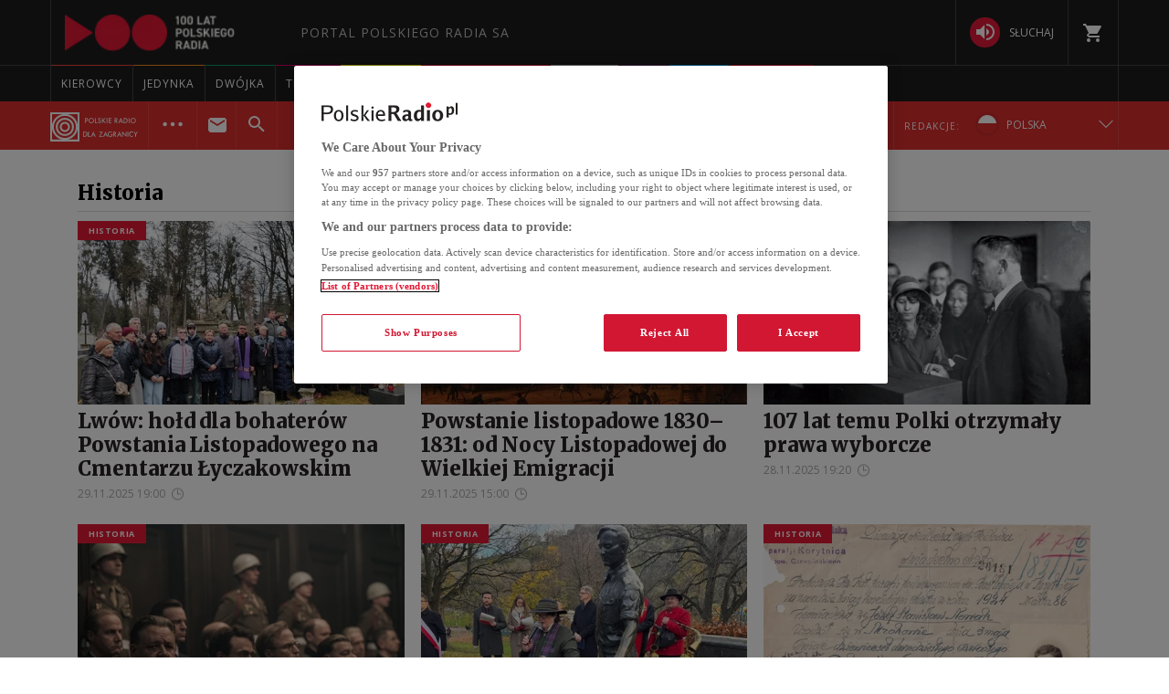

--- FILE ---
content_type: application/javascript
request_url: https://www.polskieradio.pl/scripts/v1109/overall.debug.js?v=1.0.8944.15777
body_size: 3741
content:
jQuery(function ($) {
    /* box-sounds */
    var numberOfSounds = jQuery("#box-sounds li").size();
    if (numberOfSounds > 1) {
        jQuery("#box-sounds li.first").addClass("moreThanOne");
    }
    /* end box-sounds */

    /*
    * change "wiecej" if (page-nav>ul width > 980)
    */
    var totalMenuWidth = 0;
    jQuery('#page-nav > ul:eq(0) > li').each(function () {
        totalMenuWidth += jQuery(this).width();
    });
    if (totalMenuWidth > 980) {
        jQuery('#page-nav > ul:eq(0) > li#more > a').text("").parent().addClass("withoutText");
    }

    var gallerySlideshow = $('.gallery-slideshow');
    if (gallerySlideshow.size() > 0 && $.fn.cycle) {
        gallerySlideshow.cycle({ 'fx': 'galleryPR' });
    }

});


// showMoreNew(), hideMoreNew()
function showMoreNew(o) {
    var obj = jQuery(o);
    obj.parent('.moreShort').addClass("hide");
    obj.parent().parent().find('.moreFull').removeClass("hide");
}

function hideMoreNew(o) {
    var obj = jQuery(o);
    obj.parent('.moreFull').addClass("hide");
    obj.parent().parent().find('.moreShort').removeClass("hide");
}


jQuery(function ($) {
    $('.gallery-link, .gallery').on('click', function () {
        if (typeof window['sessionStorage'] === 'object' && ($(this).data('layer') || 'False') === 'False') {
            sessionStorage.setItem('addressOfPage', location.pathname);
        }
    });

    if (!/localhost/i.test(window.location.host)) {
        $(document).on('contextmenu', '.img, .NoRightBtn', function (e) { return false; });
    }

    if (config && config.device === 'stand') {
        $('.iPlus').hide();
    }

    if (config.isEnabledPlayer || $('#player-audio').size() === 0 || !$.fn.Player) {
        return;
    }

    var playerAudio = $('#player-audio').Player({
        width: 1,
        height: 1,
        autostart: true,
        controlbar: false,
        controlbardefault: true,
        flashplayer: '/flash/player.swf'
    }).addClass('close');

    var verFlash = playerAudio.Player('getFlashVersion');

    $('<div/>', { 'class': 'close' }).on('click', function () {
        playerAudio.addClass('close').Player('pause');
    }).appendTo(playerAudio);

    $(document).on('click touchstart', '.iSpeaker, .iPlus, .pr-media-play', function (e) {
        e.preventDefault();
        e.stopPropagation();

        var button = $(this),
            data = $(this).data('media');

        if (!data || button.data('isBusy')) {
            return false;
        }

        button.data('isBusy', true);
        setTimeout(function () { button.data('isBusy', false); }, 500);

        var device = (config.device === 'desktop' && button.data('flag') === 1) ? 'mobile' : config.device;

        //(device === 'desktop' && data.length >= 120)
        if ((data.provider === 'video' || !data.autostart || data.length >= 120) && device != 'stand') {
            var type = data.provider === 'audio' ? 0 : 2;
            if (!data.autostart) {
                type = 1;
            }
            playFile(data.id, data.uid, ($.trim(data.desc).length > 0 ? data.desc : data.title), data.length, data.link, type, data.advert);
            return false;
        }

        if (button.is('.active')) {
            playerAudio.removeClass('close').Player('pause');
            return false;
        }

        if (!$.isEmptyObject(config.player) && config.player.id === data.id) {
            playerAudio.removeClass('close').Player('play');
            return false;
        }

        if (!$.isEmptyObject(data)) {
            data.title = decodeURIComponent(data.title);
            data.desc = decodeURIComponent(data.desc);
            data.width = 1;
            data.height = 1;

            if (data.provider === 'video' && data.autostart && device === 'stand') {
                data.width = 420;
                data.height = 259;
            }

            config.player = data;

            $('.pr-media-play.loading').removeClass('loading');

            button.addClass('loading');

            $.streaming({
                playerId: 'PAGE_PLAYER_PR_V2',
                enable: verFlash > 0,
                source: config.player.file,
                provider: config.player.provider,
                callback: function (e) {
                    var timeoutLoading = 0;

                    playerAudio.removeAttr('class').addClass('layer-container-' + config.player.provider).Player('option', {
                        width: config.player.width,
                        height: config.player.height,
                        source: e.source,
                        provider: e.provider,
                        autostart: config.player.autostart,
                        onBefore: function (event, e) {
                            $.prAnalyticsStream({ playerId: 'PAGE_PLAYER_PR_V2', materialIdentifier: config.player.id, totalTime: parseInt(config.player.length, 10) });

                            $('.pr-media-play.active').removeClass('active');

                            timeoutLoading = setTimeout(function () {
                                button.removeClass('loading');
                            }, 5000);
                        },
                        onBuffer: function (event, e) {
                            $.prAnalyticsStream('event', { eventType: 'buffering', movieTime: e.position });
                            button.removeClass('active').addClass('loading');
                        },
                        onPlay: function (event, e) {
                            clearTimeout(timeoutLoading);
                            timeoutLoading = 0;
                            $.prAnalyticsStream('event', { eventType: 'playing', movieTime: e.position });
                            button.addClass('active').removeClass('loading');
                            button.find('i').addClass('active');
                        },
                        onPlaying: function (event, e) {
                            $.prAnalyticsStream('event', { eventType: 'playing', movieTime: e.position });
                        },
                        onPause: function (event, e) {
                            $.prAnalyticsStream('event', { eventType: 'paused', movieTime: e.position });
                            button.removeClass('active').removeClass('loading');
                            button.find('i').removeClass('active');
                        },
                        onSeek: function (event, e) {
                            $.prAnalyticsStream('event', { eventType: 'seekingStarted', movieTime: e.position });
                        },
                        onComplete: function (event, e) {
                            $.prAnalyticsStream('event', { eventType: 'complete', movieTime: e.position });
                            button.removeClass('active');
                            button.find('i').removeClass('active');
                        },
                        onClose: function (event, e) {
                            $.prAnalyticsStream('close', { movieTime: e.position });
                            button.removeClass('active');
                            button.find('i').removeClass('active');
                        }
                    });
                }
            });
        }

        return false;
    });
});

//new Player
PlayerOpener = null;
function playFile(id, uid, desc, audiolength, doclink, type, AdvertTag) {
    /*
    0: audio
    1: addPlaylist
    2: video
    3: link
    */
    var options = { provider: 'audio', autostart: true };

    if (type == '1') {
        options.autostart = false;
    }

    if (type == '2') {
        options.provider = 'video';
    }

    var parameters = jQuery.extend({
        id: parseInt(id, 10),
        uid: uid,
        title: jQuery.trim(desc),
        length: parseInt(audiolength, 10),
        link: doclink,
        type: parseInt(type, 10),
        advert: parseInt(AdvertTag, 10)
    }, options);

    jQuery.setCookie(config.cookieSong, parameters);
    OpenWindow();
}

function PlayChannel(id) {
    var replace = { '98': -1, '99': -2, '100': -3, '101': -4, '102': -5, '56': 41 };

    if (!config.isEnabledPlayer) {
        jQuery.setCookie(config.cookiePlayer, {});
        jQuery.setCookie(config.cookieSong, { 'id': (!replace[id] ? id : replace[id]), 'reload': true });

        OpenWindow();
    } else {
        $(document).trigger('pr.player.channel', !replace[id] ? id : replace[id]);
    }
}

function OpenWindow() {
    var hostname = '';

    // Hack for player on polskieradio24.pl :( If you read this code please don't judge me. 
    // bd90 :( 

    switch (true) {
        case /localhost/.test(location.hostname):
            hostname = 'http://localhost:47940/';
            break;

        case /polskieradio\.pl/.test(location.hostname):
            hostname = 'http://player.polskieradio.pl/';
            break;

        case /polskieradio24\.pl/.test(location.hostname):
            hostname = 'http://player.polskieradio24.pl';
            break;

        default:
            hostname = 'http://player.polskieradio.pl/';
    }

    if (config.device !== 'ios') {
        if (!PlayerOpener || PlayerOpener.closed) {
            PlayerOpener = window.open(hostname, 'PolskieRadioPl', 'height=714,width=404,status=yes,toolbar=no,menubar=no,location=no');
        }

        if (PlayerOpener != null) {
            PlayerOpener.focus();
        }
    } else {
        window.location = hostname;
    }
}

function TypeToString(type) {
    var convert = { 0: 'audio', 1: 'playlist', 2: 'video', 3: 'link' };
    return convert[type];
}

function OpenFullPlayer() {
    var parameters = jQuery.getCookie(config.cookiePlayer) || {};
    parameters.autostart = false;

    jQuery.setCookie(config.cookiePlayer, parameters);

    if (PlayerOpener === null || PlayerOpener.closed || PlayerOpener.name == undefined) {

        var hostname = '';

        // Hack for player on polskieradio24.pl :( If you read this code please don't judge me. 
        // bd90 :( 

        switch (true) {
            case /localhost/.test(location.hostname):
                hostname = 'http://localhost:47940/';
                break;

            case /polskieradio\.pl/.test(location.hostname):
                hostname = 'http://player.polskieradio.pl/';
                break;

            case /polskieradio24\.pl/.test(location.hostname):
                hostname = 'http://player.polskieradio24.pl';
                break;

            default:
                hostname = 'http://player.polskieradio.pl/';
        }

        PlayerOpener = window.open(hostname, 'PolskieRadioPl', 'height=700,width=955,status=yes,toolbar=no,menubar=no,location=no');
    }

    if (PlayerOpener != null)
        PlayerOpener.focus();
}

function PlayMiniPlayer(src, title, thing, confirm) {
    var cookieString = '';
    var uid = src.substring(1);
    uid = uid.substring(0, uid.indexOf('.', 0));
    cookieString += '' + '||';
    cookieString += uid + '||';
    cookieString += escape(title) + '||';
    cookieString += '' + '||';
    cookieString += '' + '||';
    cookieString += '4';
    diff = 9999999;
    date1 = new Date();
    date2 = null;
    jQuery.cookie('PrPlayerSong', cookieString, { path: '/' });

    var hostname = '';

    // Hack for player on polskieradio24.pl :( If you read this code please don't judge me. 
    // bd90 :( 

    switch (true) {
        case /localhost/.test(location.hostname):
            hostname = 'http://localhost:47940/';
            break;

        case /polskieradio\.pl/.test(location.hostname):
            hostname = 'http://player.polskieradio.pl/';
            break;

        case /polskieradio24\.pl/.test(location.hostname):
            hostname = 'http://player.polskieradio24.pl';
            break;

        default:
            hostname = 'http://player.polskieradio.pl/';
    }

    if (jQuery.cookie('PrPlayerOpened') !== null) {
        date2 = new Date(jQuery.cookie('PrPlayerOpened'));
        diff = date1 - date2;
    }
    if (PlayerOpener === null) {
        if (diff > 5000) {
            PlayerOpener = window.open(hostname, 'polskieradio', 'height=690,width=490,status=yes,toolbar=no,menubar=no,location=no');
        }
    }
    else {
        if (PlayerOpener.closed) {
            PlayerOpener = window.open(hostname, 'polskieradio', 'height=690,width=490,status=yes,toolbar=no,menubar=no,location=no');
        }
    }

    PlayerOpener.focus();
}

function PlayMiniPlayerMovie(src) {
    var cookieString = '';
    var uid = src.substring(1);
    uid = uid.substring(0, uid.indexOf('.', 0));
    cookieString += '' + '||';
    cookieString += uid + '||';
    cookieString += '' + '||';
    cookieString += '' + '||';
    cookieString += '' + '||';
    cookieString += '5';
    diff = 9999999;
    date1 = new Date();
    date2 = null;
    jQuery.cookie('PrPlayerSong', cookieString, { path: '/' });

    if (jQuery.cookie('PrPlayerOpened') !== null) {
        date2 = new Date(jQuery.cookie('PrPlayerOpened'));
        diff = date1 - date2;
    }
    if (PlayerOpener === null) {
        if (diff > 5000) {
            PlayerOpener = window.open(location.hostname != 'localhost' ? 'http://playertest.polskieradio.pl' : 'http://localhost:47940/', 'PolskieRadioPl', 'height=714,width=404,status=yes,toolbar=no,menubar=no,location=no');
        }
    }
    else {
        if (PlayerOpener.closed) {
            PlayerOpener = window.open(location.hostname != 'localhost' ? 'http://playertest.polskieradio.pl' : 'http://localhost:47940/', 'PolskieRadioPl', 'height=714,width=404,status=yes,toolbar=no,menubar=no,location=no');
        }
    }

    PlayerOpener.focus();
}

function showAdLabel(labelId) {
    jQuery('.' + labelId).removeClass('hide');
    jQuery('#' + labelId).show();
    if (arguments.length > 1) {
        if (arguments[1] == "showClosestLi") {
            jQuery("#" + labelId).closest("li").show();
        }
        else if (arguments[1].indexOf(".") > -1) {
            jQuery("#" + labelId).closest(".adElement").show();
        }
    }
}


/*
 * universal roter
 */
function universalRoterImg() {
    var $intervalTime;
    var $active = $('.wrap-universal-roter-img img.active');
    if ($active.length == 0) $active = $('.wrap-universal-roter-img img:last');

    var $next = $active.next().length ? $active.next()
    : $('.wrap-universal-roter-img img:first');

    $active.addClass('last-active');

    $next.css({ opacity: 0.0 })
        .addClass('active')
        .animate({ opacity: 1.0 }, 1500);
    $active.animate({ opacity: 0.0 }, 1500,
        function () {
            $(this).removeClass('active last-active');
            initialUniversalRoterImg();
        }
    );
}

function initialUniversalRoterImg() {
    setTimeout("universalRoterImg()", 5000);
}
/*
 * end universal roter
 */

String.prototype.format = function () {
    var formatted = this;
    for (arg in arguments) {
        formatted = formatted.replace("{" + arg + "}", arguments[arg]);
    }
    return formatted;
};

function CallPageMethod(page, method, onSuccess, onFail) {
    var args = '';
    var l = arguments.length;
    if (l > 4) {
        for (var i = 4; i < l - 1; i += 2) {
            if (args.length != 0) args += ',';
            args += '"' + arguments[i] + '":"' + arguments[i + 1] + '"';
        }
    }
    jQuery.ajax({
        type: "POST",
        url: page + "/" + method,
        data: "{" + args + "}",
        contentType: "application/json; charset=utf-8",
        dataType: "json",
        success: onSuccess,
        fail: onFail
    });
}

var useJSONP = ($.support.cors === false || location.hostname === "localhost");

--- FILE ---
content_type: application/javascript
request_url: https://static.prsa.pl/scripts/responsive3/responsive.min.js?v=1.0.8944.15777
body_size: 104031
content:
!function(t,e){if("IntersectionObserver" in t&&"IntersectionObserverEntry" in t&&"intersectionRatio" in t.IntersectionObserverEntry.prototype){"isIntersecting" in t.IntersectionObserverEntry.prototype||Object.defineProperty(t.IntersectionObserverEntry.prototype,"isIntersecting",{get:function(){return this.intersectionRatio>0;}});}else{var n=[];i.prototype.THROTTLE_TIMEOUT=100,i.prototype.POLL_INTERVAL=null,i.prototype.USE_MUTATION_OBSERVER=!0,i.prototype.observe=function(t){if(!this._observationTargets.some(function(e){return e.element==t;})){if(!t||1!=t.nodeType){throw new Error("target must be an Element");}this._registerInstance(),this._observationTargets.push({element:t,entry:null}),this._monitorIntersections(),this._checkForIntersections();}},i.prototype.unobserve=function(t){this._observationTargets=this._observationTargets.filter(function(e){return e.element!=t;}),this._observationTargets.length||(this._unmonitorIntersections(),this._unregisterInstance());},i.prototype.disconnect=function(){this._observationTargets=[],this._unmonitorIntersections(),this._unregisterInstance();},i.prototype.takeRecords=function(){var t=this._queuedEntries.slice();return this._queuedEntries=[],t;},i.prototype._initThresholds=function(t){var e=t||[0];return Array.isArray(e)||(e=[e]),e.sort().filter(function(t,e,n){if("number"!=typeof t||isNaN(t)||t<0||t>1){throw new Error("threshold must be a number between 0 and 1 inclusively");}return t!==n[e-1];});},i.prototype._parseRootMargin=function(t){var e=(t||"0px").split(/\s+/).map(function(t){var e=/^(-?\d*\.?\d+)(px|%)$/.exec(t);if(!e){throw new Error("rootMargin must be specified in pixels or percent");}return{value:parseFloat(e[1]),unit:e[2]};});return e[1]=e[1]||e[0],e[2]=e[2]||e[0],e[3]=e[3]||e[1],e;},i.prototype._monitorIntersections=function(){this._monitoringIntersections||(this._monitoringIntersections=!0,this.POLL_INTERVAL?this._monitoringInterval=setInterval(this._checkForIntersections,this.POLL_INTERVAL):(r(t,"resize",this._checkForIntersections,!0),r(e,"scroll",this._checkForIntersections,!0),this.USE_MUTATION_OBSERVER&&"MutationObserver" in t&&(this._domObserver=new MutationObserver(this._checkForIntersections),this._domObserver.observe(e,{attributes:!0,childList:!0,characterData:!0,subtree:!0}))));},i.prototype._unmonitorIntersections=function(){this._monitoringIntersections&&(this._monitoringIntersections=!1,clearInterval(this._monitoringInterval),this._monitoringInterval=null,s(t,"resize",this._checkForIntersections,!0),s(e,"scroll",this._checkForIntersections,!0),this._domObserver&&(this._domObserver.disconnect(),this._domObserver=null));},i.prototype._checkForIntersections=function(){var e=this._rootIsInDom(),n=e?this._getRootRect():{top:0,bottom:0,left:0,right:0,width:0,height:0};this._observationTargets.forEach(function(i){var r=i.element,s=h(r),c=this._rootContainsTarget(r),a=i.entry,u=e&&c&&this._computeTargetAndRootIntersection(r,n),l=i.entry=new o({time:t.performance&&performance.now&&performance.now(),target:r,boundingClientRect:s,rootBounds:n,intersectionRect:u});a?e&&c?this._hasCrossedThreshold(a,l)&&this._queuedEntries.push(l):a&&a.isIntersecting&&this._queuedEntries.push(l):this._queuedEntries.push(l);},this),this._queuedEntries.length&&this._callback(this.takeRecords(),this);},i.prototype._computeTargetAndRootIntersection=function(n,o){if("none"!=t.getComputedStyle(n).display){for(var i,r,s,c,u,l,p,d,g=h(n),f=a(n),_=!1;!_;){var v=null,m=1==f.nodeType?t.getComputedStyle(f):{};if("none"==m.display){return;}if(f==this.root||f==e?(_=!0,v=o):f!=e.body&&f!=e.documentElement&&"visible"!=m.overflow&&(v=h(f)),v&&(i=v,r=g,s=void 0,c=void 0,u=void 0,l=void 0,p=void 0,d=void 0,s=Math.max(i.top,r.top),c=Math.min(i.bottom,r.bottom),u=Math.max(i.left,r.left),l=Math.min(i.right,r.right),d=c-s,!(g=(p=l-u)>=0&&d>=0&&{top:s,bottom:c,left:u,right:l,width:p,height:d}))){break;}f=a(f);}return g;}},i.prototype._getRootRect=function(){var t;if(this.root){t=h(this.root);}else{var n=e.documentElement,o=e.body;t={top:0,left:0,right:n.clientWidth||o.clientWidth,width:n.clientWidth||o.clientWidth,bottom:n.clientHeight||o.clientHeight,height:n.clientHeight||o.clientHeight};}return this._expandRectByRootMargin(t);},i.prototype._expandRectByRootMargin=function(t){var e=this._rootMarginValues.map(function(e,n){return"px"==e.unit?e.value:e.value*(n%2?t.width:t.height)/100;}),n={top:t.top-e[0],right:t.right+e[1],bottom:t.bottom+e[2],left:t.left-e[3]};return n.width=n.right-n.left,n.height=n.bottom-n.top,n;},i.prototype._hasCrossedThreshold=function(t,e){var n=t&&t.isIntersecting?t.intersectionRatio||0:-1,o=e.isIntersecting?e.intersectionRatio||0:-1;if(n!==o){for(var i=0;i<this.thresholds.length;i++){var r=this.thresholds[i];if(r==n||r==o||r<n!=r<o){return !0;}}}},i.prototype._rootIsInDom=function(){return !this.root||c(e,this.root);},i.prototype._rootContainsTarget=function(t){return c(this.root||e,t);},i.prototype._registerInstance=function(){n.indexOf(this)<0&&n.push(this);},i.prototype._unregisterInstance=function(){var t=n.indexOf(this);-1!=t&&n.splice(t,1);},t.IntersectionObserver=i,t.IntersectionObserverEntry=o;}function o(t){this.time=t.time,this.target=t.target,this.rootBounds=t.rootBounds,this.boundingClientRect=t.boundingClientRect,this.intersectionRect=t.intersectionRect||{top:0,bottom:0,left:0,right:0,width:0,height:0},this.isIntersecting=!!t.intersectionRect;var e=this.boundingClientRect,n=e.width*e.height,o=this.intersectionRect,i=o.width*o.height;this.intersectionRatio=n?Number((i/n).toFixed(4)):this.isIntersecting?1:0;}function i(t,e){var n,o,i,r=e||{};if("function"!=typeof t){throw new Error("callback must be a function");}if(r.root&&1!=r.root.nodeType){throw new Error("root must be an Element");}this._checkForIntersections=(n=this._checkForIntersections.bind(this),o=this.THROTTLE_TIMEOUT,i=null,function(){i||(i=setTimeout(function(){n(),i=null;},o));}),this._callback=t,this._observationTargets=[],this._queuedEntries=[],this._rootMarginValues=this._parseRootMargin(r.rootMargin),this.thresholds=this._initThresholds(r.threshold),this.root=r.root||null,this.rootMargin=this._rootMarginValues.map(function(t){return t.value+t.unit;}).join(" ");}function r(t,e,n,o){"function"==typeof t.addEventListener?t.addEventListener(e,n,o||!1):"function"==typeof t.attachEvent&&t.attachEvent("on"+e,n);}function s(t,e,n,o){"function"==typeof t.removeEventListener?t.removeEventListener(e,n,o||!1):"function"==typeof t.detatchEvent&&t.detatchEvent("on"+e,n);}function h(t){var e;try{e=t.getBoundingClientRect();}catch(t){}return e?(e.width&&e.height||(e={top:e.top,right:e.right,bottom:e.bottom,left:e.left,width:e.right-e.left,height:e.bottom-e.top}),e):{top:0,bottom:0,left:0,right:0,width:0,height:0};}function c(t,e){for(var n=e;n;){if(n==t){return !0;}n=a(n);}return !1;}function a(t){var e=t.parentNode;return e&&11==e.nodeType&&e.host?e.host:e&&e.assignedSlot?e.assignedSlot.parentNode:e;}}(window,document);function _extends(){return(_extends=Object.assign||function(t){for(var e=1;e<arguments.length;e++){var n=arguments[e];for(var o in n){Object.prototype.hasOwnProperty.call(n,o)&&(t[o]=n[o]);}}return t;}).apply(this,arguments);}function _typeof(t){return(_typeof="function"==typeof Symbol&&"symbol"==typeof Symbol.iterator?function(t){return typeof t;}:function(t){return t&&"function"==typeof Symbol&&t.constructor===Symbol&&t!==Symbol.prototype?"symbol":typeof t;})(t);}!function(t,e){"object"===("undefined"==typeof exports?"undefined":_typeof(exports))&&"undefined"!=typeof module?module.exports=e():"function"==typeof define&&define.amd?define(e):t.LazyLoad=e();}(this,function(){var t="undefined"!=typeof window,e=t&&!("onscroll" in window)||"undefined"!=typeof navigator&&/(gle|ing|ro)bot|crawl|spider/i.test(navigator.userAgent),n=t&&"IntersectionObserver" in window,o=t&&"classList" in document.createElement("p"),r={elements_selector:"img",container:e||t?document:null,threshold:300,thresholds:null,data_src:"src",data_srcset:"srcset",data_sizes:"sizes",data_bg:"bg",class_loading:"loading",class_loaded:"loaded",class_error:"error",load_delay:0,auto_unobserve:!0,callback_enter:null,callback_exit:null,callback_reveal:null,callback_loaded:null,callback_error:null,callback_finish:null,use_native:!1},a=function(t,e){var n,o=new t(e);try{n=new CustomEvent("LazyLoad::Initialized",{detail:{instance:o}});}catch(t){(n=document.createEvent("CustomEvent")).initCustomEvent("LazyLoad::Initialized",!1,!1,{instance:o});}window.dispatchEvent(n);};var i=function(t,e){return t.getAttribute("data-"+e);},s=function(t,e,n){var o="data-"+e;null!==n?t.setAttribute(o,n):t.removeAttribute(o);},c=function(t){return"true"===i(t,"was-processed");},l=function(t,e){return s(t,"ll-timeout",e);},u=function(t){return i(t,"ll-timeout");},d=function(t,e){t&&t(e);},f=function(t,e){t._loadingCount+=e,0===t._elements.length&&0===t._loadingCount&&d(t._settings.callback_finish);},_=function(t){for(var e,n=[],o=0;e=t.children[o];o+=1){"SOURCE"===e.tagName&&n.push(e);}return n;},v=function(t,e,n){n&&t.setAttribute(e,n);},g=function(t,e){v(t,"sizes",i(t,e.data_sizes)),v(t,"srcset",i(t,e.data_srcset)),v(t,"src",i(t,e.data_src));},m={IMG:function(t,e){var n=t.parentNode;n&&"PICTURE"===n.tagName&&_(n).forEach(function(t){g(t,e);});g(t,e);},IFRAME:function(t,e){v(t,"src",i(t,e.data_src));},VIDEO:function(t,e){_(t).forEach(function(t){v(t,"src",i(t,e.data_src));}),v(t,"src",i(t,e.data_src)),t.load();}},b=function(t,e){var n,o,r=e._settings,a=t.tagName,s=m[a];if(s){return s(t,r),f(e,1),void (e._elements=(n=e._elements,o=t,n.filter(function(t){return t!==o;})));}!function(t,e){var n=i(t,e.data_src),o=i(t,e.data_bg);n&&(t.style.backgroundImage='url("'.concat(n,'")')),o&&(t.style.backgroundImage=o);}(t,r);},h=function(t,e){o?t.classList.add(e):t.className+=(t.className?" ":"")+e;},p=function(t,e,n){t.addEventListener(e,n);},y=function(t,e,n){t.removeEventListener(e,n);},E=function(t,e,n){y(t,"load",e),y(t,"loadeddata",e),y(t,"error",n);},w=function(t,e,n){var r=n._settings,a=e?r.class_loaded:r.class_error,i=e?r.callback_loaded:r.callback_error,s=t.target;!function(t,e){o?t.classList.remove(e):t.className=t.className.replace(new RegExp("(^|\\s+)"+e+"(\\s+|$)")," ").replace(/^\s+/,"").replace(/\s+$/,"");}(s,r.class_loading),h(s,a),d(i,s),f(n,-1);},I=function(t,e){var n=function n(r){w(r,!0,e),E(t,n,o);},o=function o(r){w(r,!1,e),E(t,n,o);};!function(t,e,n){p(t,"load",e),p(t,"loadeddata",e),p(t,"error",n);}(t,n,o);},k=["IMG","IFRAME","VIDEO"],A=function(t,e){var n=e._observer;z(t,e),n&&e._settings.auto_unobserve&&n.unobserve(t);},L=function(t){var e=u(t);e&&(clearTimeout(e),l(t,null));},x=function(t,e){var n=e._settings.load_delay,o=u(t);o||(o=setTimeout(function(){A(t,e),L(t);},n),l(t,o));},z=function(t,e,n){var o=e._settings;!n&&c(t)||(k.indexOf(t.tagName)>-1&&(I(t,e),h(t,o.class_loading)),b(t,e),function(t){s(t,"was-processed","true");}(t),d(o.callback_reveal,t),d(o.callback_set,t));},O=function(t){return !!n&&(t._observer=new IntersectionObserver(function(e){e.forEach(function(e){return function(t){return t.isIntersecting||t.intersectionRatio>0;}(e)?function(t,e){var n=e._settings;d(n.callback_enter,t),n.load_delay?x(t,e):A(t,e);}(e.target,t):function(t,e){var n=e._settings;d(n.callback_exit,t),n.load_delay&&L(t);}(e.target,t);});},{root:(e=t._settings).container===document?null:e.container,rootMargin:e.thresholds||e.threshold+"px"}),!0);var e;},N=["IMG","IFRAME"],C=function(t,e){return function(t){return t.filter(function(t){return !c(t);});}((n=t||function(t){return t.container.querySelectorAll(t.elements_selector);}(e),Array.prototype.slice.call(n)));var n;},M=function(t,e){this._settings=function(t){return _extends({},r,t);}(t),this._loadingCount=0,O(this),this.update(e);};return M.prototype={update:function(t){var n,o=this,r=this._settings;(this._elements=C(t,r),!e&&this._observer)?(function(t){return t.use_native&&"loading" in HTMLImageElement.prototype;}(r)&&((n=this)._elements.forEach(function(t){-1!==N.indexOf(t.tagName)&&(t.setAttribute("loading","lazy"),z(t,n));}),this._elements=C(t,r)),this._elements.forEach(function(t){o._observer.observe(t);})):this.loadAll();},destroy:function(){var t=this;this._observer&&(this._elements.forEach(function(e){t._observer.unobserve(e);}),this._observer=null),this._elements=null,this._settings=null;},load:function(t,e){z(t,this,e);},loadAll:function(){var t=this;this._elements.forEach(function(e){A(e,t);});}},t&&function(t,e){if(e){if(e.length){for(var n,o=0;n=e[o];o+=1){a(t,n);}}else{a(t,e);}}}(M,window.lazyLoadOptions),M;});(function(){var JSTORAGE_VERSION="0.4.12",$=window.jQuery||window.$||(window.$={}),JSON={parse:window.JSON&&(window.JSON.parse||window.JSON.decode)||String.prototype.evalJSON&&function(str){return String(str).evalJSON();}||$.parseJSON||$.evalJSON,stringify:Object.toJSON||window.JSON&&(window.JSON.stringify||window.JSON.encode)||$.toJSON};if(typeof JSON.parse!=="function"||typeof JSON.stringify!=="function"){throw new Error("No JSON support found, include //cdnjs.cloudflare.com/ajax/libs/json2/20110223/json2.js to page");}var _storage={__jstorage_meta:{CRC32:{}}},_storage_service={jStorage:"{}"},_storage_elm=null,_storage_size=0,_backend=false,_observers={},_observer_timeout=false,_observer_update=0,_pubsub_observers={},_pubsub_last=+new Date(),_ttl_timeout,_XMLService={isXML:function(elm){var documentElement=(elm?elm.ownerDocument||elm:0).documentElement;return documentElement?documentElement.nodeName!=="HTML":false;},encode:function(xmlNode){if(!this.isXML(xmlNode)){return false;}try{return new XMLSerializer().serializeToString(xmlNode);}catch(E1){try{return xmlNode.xml;}catch(E2){}}return false;},decode:function(xmlString){var dom_parser=("DOMParser" in window&&(new DOMParser()).parseFromString)||(window.ActiveXObject&&function(_xmlString){var xml_doc=new ActiveXObject("Microsoft.XMLDOM");xml_doc.async="false";xml_doc.loadXML(_xmlString);return xml_doc;}),resultXML;if(!dom_parser){return false;}resultXML=dom_parser.call("DOMParser" in window&&(new DOMParser())||window,xmlString,"text/xml");return this.isXML(resultXML)?resultXML:false;}};function _init(){var localStorageReallyWorks=false;if("localStorage" in window){try{window.localStorage.setItem("_tmptest","tmpval");localStorageReallyWorks=true;window.localStorage.removeItem("_tmptest");}catch(BogusQuotaExceededErrorOnIos5){}}if(localStorageReallyWorks){try{if(window.localStorage){_storage_service=window.localStorage;_backend="localStorage";_observer_update=_storage_service.jStorage_update;}}catch(E3){}}else{if("globalStorage" in window){try{if(window.globalStorage){if(window.location.hostname=="localhost"){_storage_service=window.globalStorage["localhost.localdomain"];}else{_storage_service=window.globalStorage[window.location.hostname];}_backend="globalStorage";_observer_update=_storage_service.jStorage_update;}}catch(E4){}}else{_storage_elm=document.createElement("link");if(_storage_elm.addBehavior){_storage_elm.style.behavior="url(#default#userData)";document.getElementsByTagName("head")[0].appendChild(_storage_elm);try{_storage_elm.load("jStorage");}catch(E){_storage_elm.setAttribute("jStorage","{}");_storage_elm.save("jStorage");_storage_elm.load("jStorage");}var data="{}";try{data=_storage_elm.getAttribute("jStorage");}catch(E5){}try{_observer_update=_storage_elm.getAttribute("jStorage_update");}catch(E6){}_storage_service.jStorage=data;_backend="userDataBehavior";}else{_storage_elm=null;return;}}}_load_storage();_handleTTL();_setupObserver();_handlePubSub();if("addEventListener" in window){window.addEventListener("pageshow",function(event){if(event.persisted){_storageObserver();}},false);}}function _reloadData(){var data="{}";if(_backend=="userDataBehavior"){_storage_elm.load("jStorage");try{data=_storage_elm.getAttribute("jStorage");}catch(E5){}try{_observer_update=_storage_elm.getAttribute("jStorage_update");}catch(E6){}_storage_service.jStorage=data;}_load_storage();_handleTTL();_handlePubSub();}function _setupObserver(){if(_backend=="localStorage"||_backend=="globalStorage"){if("addEventListener" in window){window.addEventListener("storage",_storageObserver,false);}else{document.attachEvent("onstorage",_storageObserver);}}else{if(_backend=="userDataBehavior"){setInterval(_storageObserver,1000);}}}function _storageObserver(){var updateTime;clearTimeout(_observer_timeout);_observer_timeout=setTimeout(function(){if(_backend=="localStorage"||_backend=="globalStorage"){updateTime=_storage_service.jStorage_update;}else{if(_backend=="userDataBehavior"){_storage_elm.load("jStorage");try{updateTime=_storage_elm.getAttribute("jStorage_update");}catch(E5){}}}if(updateTime&&updateTime!=_observer_update){_observer_update=updateTime;_checkUpdatedKeys();}},25);}function _checkUpdatedKeys(){var oldCrc32List=JSON.parse(JSON.stringify(_storage.__jstorage_meta.CRC32)),newCrc32List;_reloadData();newCrc32List=JSON.parse(JSON.stringify(_storage.__jstorage_meta.CRC32));var key,updated=[],removed=[];for(key in oldCrc32List){if(oldCrc32List.hasOwnProperty(key)){if(!newCrc32List[key]){removed.push(key);continue;}if(oldCrc32List[key]!=newCrc32List[key]&&String(oldCrc32List[key]).substr(0,2)=="2."){updated.push(key);}}}for(key in newCrc32List){if(newCrc32List.hasOwnProperty(key)){if(!oldCrc32List[key]){updated.push(key);}}}_fireObservers(updated,"updated");_fireObservers(removed,"deleted");}function _fireObservers(keys,action){keys=[].concat(keys||[]);var i,j,len,jlen;if(action=="flushed"){keys=[];for(var key in _observers){if(_observers.hasOwnProperty(key)){keys.push(key);}}action="deleted";}for(i=0,len=keys.length;i<len;i++){if(_observers[keys[i]]){for(j=0,jlen=_observers[keys[i]].length;j<jlen;j++){_observers[keys[i]][j](keys[i],action);}}if(_observers["*"]){for(j=0,jlen=_observers["*"].length;j<jlen;j++){_observers["*"][j](keys[i],action);}}}}function _publishChange(){var updateTime=(+new Date()).toString();if(_backend=="localStorage"||_backend=="globalStorage"){try{_storage_service.jStorage_update=updateTime;}catch(E8){_backend=false;}}else{if(_backend=="userDataBehavior"){_storage_elm.setAttribute("jStorage_update",updateTime);_storage_elm.save("jStorage");}}_storageObserver();}function _load_storage(){if(_storage_service.jStorage){try{_storage=JSON.parse(String(_storage_service.jStorage));}catch(E6){_storage_service.jStorage="{}";}}else{_storage_service.jStorage="{}";}_storage_size=_storage_service.jStorage?String(_storage_service.jStorage).length:0;if(!_storage.__jstorage_meta){_storage.__jstorage_meta={};}if(!_storage.__jstorage_meta.CRC32){_storage.__jstorage_meta.CRC32={};}}function _save(){_dropOldEvents();try{_storage_service.jStorage=JSON.stringify(_storage);if(_storage_elm){_storage_elm.setAttribute("jStorage",_storage_service.jStorage);_storage_elm.save("jStorage");}_storage_size=_storage_service.jStorage?String(_storage_service.jStorage).length:0;}catch(E7){}}function _checkKey(key){if(typeof key!="string"&&typeof key!="number"){throw new TypeError("Key name must be string or numeric");}if(key=="__jstorage_meta"){throw new TypeError("Reserved key name");}return true;}function _handleTTL(){var curtime,i,TTL,CRC32,nextExpire=Infinity,changed=false,deleted=[];clearTimeout(_ttl_timeout);if(!_storage.__jstorage_meta||typeof _storage.__jstorage_meta.TTL!="object"){return;}curtime=+new Date();TTL=_storage.__jstorage_meta.TTL;CRC32=_storage.__jstorage_meta.CRC32;for(i in TTL){if(TTL.hasOwnProperty(i)){if(TTL[i]<=curtime){delete TTL[i];delete CRC32[i];delete _storage[i];changed=true;deleted.push(i);}else{if(TTL[i]<nextExpire){nextExpire=TTL[i];}}}}if(nextExpire!=Infinity){_ttl_timeout=setTimeout(_handleTTL,Math.min(nextExpire-curtime,2147483647));}if(changed){_save();_publishChange();_fireObservers(deleted,"deleted");}}function _handlePubSub(){var i,len;if(!_storage.__jstorage_meta.PubSub){return;}var pubelm,_pubsubCurrent=_pubsub_last,needFired=[];for(i=len=_storage.__jstorage_meta.PubSub.length-1;i>=0;i--){pubelm=_storage.__jstorage_meta.PubSub[i];if(pubelm[0]>_pubsub_last){_pubsubCurrent=pubelm[0];needFired.unshift(pubelm);}}for(i=needFired.length-1;i>=0;i--){_fireSubscribers(needFired[i][1],needFired[i][2]);}_pubsub_last=_pubsubCurrent;}function _fireSubscribers(channel,payload){if(_pubsub_observers[channel]){for(var i=0,len=_pubsub_observers[channel].length;i<len;i++){try{_pubsub_observers[channel][i](channel,JSON.parse(JSON.stringify(payload)));}catch(E){}}}}function _dropOldEvents(){if(!_storage.__jstorage_meta.PubSub){return;}var retire=+new Date()-2000;for(var i=0,len=_storage.__jstorage_meta.PubSub.length;i<len;i++){if(_storage.__jstorage_meta.PubSub[i][0]<=retire){_storage.__jstorage_meta.PubSub.splice(i,_storage.__jstorage_meta.PubSub.length-i);break;}}if(!_storage.__jstorage_meta.PubSub.length){delete _storage.__jstorage_meta.PubSub;}}function _publish(channel,payload){if(!_storage.__jstorage_meta){_storage.__jstorage_meta={};}if(!_storage.__jstorage_meta.PubSub){_storage.__jstorage_meta.PubSub=[];}_storage.__jstorage_meta.PubSub.unshift([+new Date(),channel,payload]);_save();_publishChange();}function murmurhash2_32_gc(str,seed){var l=str.length,h=seed^l,i=0,k;while(l>=4){k=((str.charCodeAt(i)&255))|((str.charCodeAt(++i)&255)<<8)|((str.charCodeAt(++i)&255)<<16)|((str.charCodeAt(++i)&255)<<24);k=(((k&65535)*1540483477)+((((k>>>16)*1540483477)&65535)<<16));k^=k>>>24;k=(((k&65535)*1540483477)+((((k>>>16)*1540483477)&65535)<<16));h=(((h&65535)*1540483477)+((((h>>>16)*1540483477)&65535)<<16))^k;l-=4;++i;}switch(l){case 3:h^=(str.charCodeAt(i+2)&255)<<16;case 2:h^=(str.charCodeAt(i+1)&255)<<8;case 1:h^=(str.charCodeAt(i)&255);h=(((h&65535)*1540483477)+((((h>>>16)*1540483477)&65535)<<16));}h^=h>>>13;h=(((h&65535)*1540483477)+((((h>>>16)*1540483477)&65535)<<16));h^=h>>>15;return h>>>0;}$.jStorage={version:JSTORAGE_VERSION,set:function(key,value,options){_checkKey(key);options=options||{};if(typeof value=="undefined"){this.deleteKey(key);return value;}if(_XMLService.isXML(value)){value={_is_xml:true,xml:_XMLService.encode(value)};}else{if(typeof value=="function"){return undefined;}else{if(value&&typeof value=="object"){value=JSON.parse(JSON.stringify(value));}}}_storage[key]=value;_storage.__jstorage_meta.CRC32[key]="2."+murmurhash2_32_gc(JSON.stringify(value),2538058380);this.setTTL(key,options.TTL||0);_fireObservers(key,"updated");return value;},get:function(key,def){_checkKey(key);if(key in _storage){if(_storage[key]&&typeof _storage[key]=="object"&&_storage[key]._is_xml){return _XMLService.decode(_storage[key].xml);}else{return _storage[key];}}return typeof(def)=="undefined"?null:def;},deleteKey:function(key){_checkKey(key);if(key in _storage){delete _storage[key];if(typeof _storage.__jstorage_meta.TTL=="object"&&key in _storage.__jstorage_meta.TTL){delete _storage.__jstorage_meta.TTL[key];}delete _storage.__jstorage_meta.CRC32[key];_save();_publishChange();_fireObservers(key,"deleted");return true;}return false;},setTTL:function(key,ttl){var curtime=+new Date();_checkKey(key);ttl=Number(ttl)||0;if(key in _storage){if(!_storage.__jstorage_meta.TTL){_storage.__jstorage_meta.TTL={};}if(ttl>0){_storage.__jstorage_meta.TTL[key]=curtime+ttl;}else{delete _storage.__jstorage_meta.TTL[key];}_save();_handleTTL();_publishChange();return true;}return false;},getTTL:function(key){var curtime=+new Date(),ttl;_checkKey(key);if(key in _storage&&_storage.__jstorage_meta.TTL&&_storage.__jstorage_meta.TTL[key]){ttl=_storage.__jstorage_meta.TTL[key]-curtime;return ttl||0;}return 0;},flush:function(){_storage={__jstorage_meta:{CRC32:{}}};_save();_publishChange();_fireObservers(null,"flushed");return true;},storageObj:function(){function F(){}F.prototype=_storage;return new F();},index:function(){var index=[],i;for(i in _storage){if(_storage.hasOwnProperty(i)&&i!="__jstorage_meta"){index.push(i);}}return index;},storageSize:function(){return _storage_size;},currentBackend:function(){return _backend;},storageAvailable:function(){return !!_backend;},listenKeyChange:function(key,callback){_checkKey(key);if(!_observers[key]){_observers[key]=[];}_observers[key].push(callback);},stopListening:function(key,callback){_checkKey(key);if(!_observers[key]){return;}if(!callback){delete _observers[key];return;}for(var i=_observers[key].length-1;i>=0;i--){if(_observers[key][i]==callback){_observers[key].splice(i,1);}}},subscribe:function(channel,callback){channel=(channel||"").toString();if(!channel){throw new TypeError("Channel not defined");}if(!_pubsub_observers[channel]){_pubsub_observers[channel]=[];}_pubsub_observers[channel].push(callback);},publish:function(channel,payload){channel=(channel||"").toString();if(!channel){throw new TypeError("Channel not defined");}_publish(channel,payload);},reInit:function(){_reloadData();},noConflict:function(saveInGlobal){delete window.$.jStorage;if(saveInGlobal){window.jStorage=this;}return this;}};_init();})();var _gaq=_gaq||[],PR_GoogleAnalytics=PR_GoogleAnalytics||(function(doc,win){return({_debugMode:false,_scrollStartTime:null,_beginningPageTime:null,_pageTitle:null,stateArticles:[],state:{startReading:false,contentBottom:false,pageBottom:false},init:function(){var self=this,timer=0,s=doc.createElement("script");s.type="text/javascript";s.async=true;s.src=("https:"==doc.location.protocol?"https://ssl":"http://www")+".google-analytics.com/ga.js";doc.getElementsByTagName("head")[0].appendChild(s);return this;},reload:function(){this._pageTitle=doc.title;this._beginningPageTime=(new Date()).getTime();this.state.startReading=false;this.state.contentBottom=false;this.state.pageBottom=false;if(!this._debugMode){_gaq.push(["_setAccount","UA-464348-17"]);_gaq.push(["_gat._anonymizeIp"]);_gaq.push(["_setDomainName",".polskieradio.pl"]);_gaq.push(["_trackPageview"]);_gaq.push(["_setAccount","UA-9664156-2"]);_gaq.push(["_gat._anonymizeIp"]);_gaq.push(["_setDomainName",".polskieradio.pl"]);_gaq.push(["_trackPageview"]);_gaq.push(["_setAccount","UA-9664156-38"]);_gaq.push(["_gat._anonymizeIp"]);_gaq.push(["_setDomainName",".polskieradio.pl"]);_gaq.push(["_trackPageview"]);_gaq.push(["_setAccount","UA-9664156-35"]);_gaq.push(["_gat._anonymizeIp"]);_gaq.push(["_setDomainName",".polskieradio24.pl"]);_gaq.push(["_trackPageview"]);_gaq.push(["_trackEvent","Reading","ArticleLoaded","",true]);_gaq.push(["_trackEvent","Reading","Category","",config.categorization]);}else{console.log("załadowanie strony",config.categorization);}return this;},_trackLocationTest:function(){var articles=doc.getElementsByClassName("wrap-article"),article=null;var scrollTop=this._scrollTop(),windowHeight=this._windowHeight(),documentHeight=this._documentHeight();for(var i=0,l=articles.length;i<l;i++){article=articles[i];var state=this.stateArticles[i]||{};var offset=this._offset(article),height=this._innerHeight(article);if(!state.startReading&&scrollTop>offset.top){state.scrollStartTime=(new Date()).getTime();var timeToScroll=Math.round((state.scrollStartTime-this._beginningPageTime)/1000);article.style.backgroundColor="red";console.log("początek artykułu (zaczął czytać)",timeToScroll);state.startReading=true;}if(!state.contentBottom&&scrollTop>=((offset.top+height)-windowHeight)){var timeToContentEnd=Math.round(((new Date()).getTime()-state.scrollStartTime)/1000);article.style.backgroundColor="blue";console.log("koniec artykułu (skończył czytać)",timeToContentEnd);state.contentBottom=true;}this.stateArticles[i]=state;}},_trackLocation:function(){var article=doc.getElementById("wrap-article");var offset=this._offset(article),scroll=this._scroll(article),bottom=this._windowHeight()+scroll.top,height=this._documentHeight();if(article!=null&&!this.state.startReading&&(offset.top-scroll.top)<0){this._scrollStartTime=(new Date()).getTime();var timeToScroll=Math.round((this._scrollStartTime-this._beginningPageTime)/1000);if(!this._debugMode){_gaq.push(["_trackEvent","Reading","StartReading","",timeToScroll]);}else{console.log("początek artykułu (zaczął czytać)",timeToScroll);}this.state.startReading=true;}if(article!=null&&!this.state.contentBottom&&bottom>=(offset.top+article.offsetHeight)){var timeToContentEnd=Math.round(((new Date()).getTime()-this._scrollStartTime)/1000);if(!this._debugMode){_gaq.push(["_trackEvent","Reading","ContentBottom","",timeToContentEnd]);}else{console.log("koniec artykułu (skończył czytać)",timeToContentEnd);}this.state.contentBottom=true;}if(!this.state.pageBottom&&bottom>=height){var totalTime=Math.round(((new Date()).getTime()-this._scrollStartTime)/1000);if(!this._debugMode){if(totalTime<60){_gaq.push(["_setCustomVar",5,"ReaderType","Scanner",2]);}else{_gaq.push(["_setCustomVar",5,"ReaderType","Reader",2]);}_gaq.push(["_trackEvent","Reading","PageBottom",this._pageTitle,totalTime]);}else{console.log("koniec strony",totalTime);}this.state.pageBottom=true;}},_offset:function(object){var offset={x:0,y:0};(function fnOffset(object,offset){if(!object){return;}offset.x+=object.offsetLeft;offset.y+=object.offsetTop;fnOffset(object.offsetParent,offset);}(object,offset));return{top:offset.y,left:offset.x};},_scroll:function(object){var scroll={x:0,y:0};(function fnScroll(object,scroll){if(!object){return;}scroll.x+=object.scrollLeft;scroll.y+=object.scrollTop;if(object.tagName.toLowerCase()!=="html"){fnScroll(object.parentNode,scroll);}}(object,scroll));return{top:scroll.y,left:scroll.x};},_innerHeight:function(object){return object.offsetHeight+parseInt(object.style.paddingTop||0,10)+parseInt(object.style.paddingBottom||0,10);},_windowHeight:function(){return win.innerHeight||doc.documentElement.clientHeight||doc.body.clientHeight;},_documentHeight:function(){return Math.max(doc.body.scrollHeight,doc.body.offsetHeight,doc.documentElement.clientHeight,doc.documentElement.scrollHeight,doc.documentElement.offsetHeight);},_scrollTop:function(){return(window.pageYOffset!==undefined)?window.pageYOffset:(document.documentElement||document.body.parentNode||document.body).scrollTop;}}).init();}(document,window));var JSON;if(!JSON){JSON={};}(function(){function f(n){return n<10?"0"+n:n;}if(typeof Date.prototype.toJSON!=="function"){Date.prototype.toJSON=function(key){return isFinite(this.valueOf())?this.getUTCFullYear()+"-"+f(this.getUTCMonth()+1)+"-"+f(this.getUTCDate())+"T"+f(this.getUTCHours())+":"+f(this.getUTCMinutes())+":"+f(this.getUTCSeconds())+"Z":null;};String.prototype.toJSON=Number.prototype.toJSON=Boolean.prototype.toJSON=function(key){return this.valueOf();};}var cx=/[\u0000\u00ad\u0600-\u0604\u070f\u17b4\u17b5\u200c-\u200f\u2028-\u202f\u2060-\u206f\ufeff\ufff0-\uffff]/g,escapable=/[\\\"\x00-\x1f\x7f-\x9f\u00ad\u0600-\u0604\u070f\u17b4\u17b5\u200c-\u200f\u2028-\u202f\u2060-\u206f\ufeff\ufff0-\uffff]/g,gap,indent,meta={"\b":"\\b","\t":"\\t","\n":"\\n","\f":"\\f","\r":"\\r",'"':'\\"',"\\":"\\\\"},rep;function quote(string){escapable.lastIndex=0;return escapable.test(string)?'"'+string.replace(escapable,function(a){var c=meta[a];return typeof c==="string"?c:"\\u"+("0000"+a.charCodeAt(0).toString(16)).slice(-4);})+'"':'"'+string+'"';}function str(key,holder){var i,k,v,length,mind=gap,partial,value=holder[key];if(value&&typeof value==="object"&&typeof value.toJSON==="function"){value=value.toJSON(key);}if(typeof rep==="function"){value=rep.call(holder,key,value);}switch(typeof value){case"string":return quote(value);case"number":return isFinite(value)?String(value):"null";case"boolean":case"null":return String(value);case"object":if(!value){return"null";}gap+=indent;partial=[];if(Object.prototype.toString.apply(value)==="[object Array]"){length=value.length;for(i=0;i<length;i+=1){partial[i]=str(i,value)||"null";}v=partial.length===0?"[]":gap?"[\n"+gap+partial.join(",\n"+gap)+"\n"+mind+"]":"["+partial.join(",")+"]";gap=mind;return v;}if(rep&&typeof rep==="object"){length=rep.length;for(i=0;i<length;i+=1){if(typeof rep[i]==="string"){k=rep[i];v=str(k,value);if(v){partial.push(quote(k)+(gap?": ":":")+v);}}}}else{for(k in value){if(Object.prototype.hasOwnProperty.call(value,k)){v=str(k,value);if(v){partial.push(quote(k)+(gap?": ":":")+v);}}}}v=partial.length===0?"{}":gap?"{\n"+gap+partial.join(",\n"+gap)+"\n"+mind+"}":"{"+partial.join(",")+"}";gap=mind;return v;}}if(typeof JSON.stringify!=="function"){JSON.stringify=function(value,replacer,space){var i;gap="";indent="";if(typeof space==="number"){for(i=0;i<space;i+=1){indent+=" ";}}else{if(typeof space==="string"){indent=space;}}rep=replacer;if(replacer&&typeof replacer!=="function"&&(typeof replacer!=="object"||typeof replacer.length!=="number")){throw new Error("JSON.stringify");}return str("",{"":value});};}if(typeof JSON.parse!=="function"){JSON.parse=function(text,reviver){var j;function walk(holder,key){var k,v,value=holder[key];if(value&&typeof value==="object"){for(k in value){if(Object.prototype.hasOwnProperty.call(value,k)){v=walk(value,k);if(v!==undefined){value[k]=v;}else{delete value[k];}}}}return reviver.call(holder,key,value);}text=String(text);cx.lastIndex=0;if(cx.test(text)){text=text.replace(cx,function(a){return"\\u"+("0000"+a.charCodeAt(0).toString(16)).slice(-4);});}if(/^[\],:{}\s]*$/.test(text.replace(/\\(?:["\\\/bfnrt]|u[0-9a-fA-F]{4})/g,"@").replace(/"[^"\\\n\r]*"|true|false|null|-?\d+(?:\.\d*)?(?:[eE][+\-]?\d+)?/g,"]").replace(/(?:^|:|,)(?:\s*\[)+/g,""))){j=eval("("+text+")");return typeof reviver==="function"?walk({"":j},""):j;}throw new SyntaxError("JSON.parse");};}}());(function($){jQuery.debugWrite=function(txt){if(!config.debug){return;}if(window.console&&window.console.log){console.log(txt);}};})(jQuery);jQuery.cookie=function(name,value,options){if(typeof value!="undefined"){options=options||{};if(value===null){value="";options.expires=-1;}var expires="";if(options.expires&&(typeof options.expires=="number"||options.expires.toUTCString)){var date;if(typeof options.expires=="number"){date=new Date();date.setTime(date.getTime()+(options.expires*24*60*60*1000));}else{date=options.expires;}expires="; expires="+date.toUTCString();}var path=options.path?"; path="+(options.path):"";var domain=options.domain?"; domain="+(options.domain):"";var secure=options.secure?"; secure":"";document.cookie=[name,"=",encodeURIComponent(value),expires,path,domain,secure].join("");}else{var cookieValue=null;if(document.cookie&&document.cookie!=""){var cookies=document.cookie.split(";");for(var i=0;i<cookies.length;i++){var cookie=jQuery.trim(cookies[i]);if(cookie.substring(0,name.length+1)==(name+"=")){cookieValue=decodeURIComponent(cookie.substring(name.length+1));break;}}}return cookieValue;}};(function($){$.setCookie=function(cookieName,data){try{if($.type(data)==="object"){data=JSON.stringify(data);}switch(true){case /localhost/.test(location.hostname):$.cookie(cookieName,data||null,{path:"/",raw:false});break;case /polskieradio\.pl/.test(location.hostname):$.cookie(cookieName,data||null,{path:"/",raw:false,domain:".polskieradio.pl"});break;case /polskieradio24\.pl/.test(location.hostname):$.cookie(cookieName,data||null,{path:"/",raw:false,domain:".polskieradio24.pl"});break;default:$.cookie(cookieName,data||null,{path:"/",raw:false,domain:".polskieradio.pl"});}}catch(e){$.debugWrite("Error setCookie "+e.message);}};$.getCookie=function(cookieName){try{var value=$.cookie(cookieName);if($.type(value)==="string"&&value.length>0&&value!="null"){value=value.replace(new RegExp("'","gm"),'"');return $.parseJSON(value);}}catch(e){$.debugWrite("Error getCookie "+e.message);}};})(jQuery);jQuery.base64=(function($){var _PADCHAR="=",_ALPHA="ABCDEFGHIJKLMNOPQRSTUVWXYZabcdefghijklmnopqrstuvwxyz0123456789+/",_VERSION="1.0";function _getbyte64(s,i){var idx=_ALPHA.indexOf(s.charAt(i));if(idx===-1){throw"Cannot decode base64";}return idx;}function _decode(s){var pads=0,i,b10,imax=s.length,x=[];s=String(s);if(imax===0){return s;}if(imax%4!==0){throw"Cannot decode base64";}if(s.charAt(imax-1)===_PADCHAR){pads=1;if(s.charAt(imax-2)===_PADCHAR){pads=2;}imax-=4;}for(i=0;i<imax;i+=4){b10=(_getbyte64(s,i)<<18)|(_getbyte64(s,i+1)<<12)|(_getbyte64(s,i+2)<<6)|_getbyte64(s,i+3);x.push(String.fromCharCode(b10>>16,(b10>>8)&255,b10&255));}switch(pads){case 1:b10=(_getbyte64(s,i)<<18)|(_getbyte64(s,i+1)<<12)|(_getbyte64(s,i+2)<<6);x.push(String.fromCharCode(b10>>16,(b10>>8)&255));break;case 2:b10=(_getbyte64(s,i)<<18)|(_getbyte64(s,i+1)<<12);x.push(String.fromCharCode(b10>>16));break;}return x.join("");}function _getbyte(s,i){var x=s.charCodeAt(i);if(x>255){throw"INVALID_CHARACTER_ERR: DOM Exception 5";}return x;}function _encode(s){if(arguments.length!==1){throw"SyntaxError: exactly one argument required";}s=String(s);var i,b10,x=[],imax=s.length-s.length%3;if(s.length===0){return s;}for(i=0;i<imax;i+=3){b10=(_getbyte(s,i)<<16)|(_getbyte(s,i+1)<<8)|_getbyte(s,i+2);x.push(_ALPHA.charAt(b10>>18));x.push(_ALPHA.charAt((b10>>12)&63));x.push(_ALPHA.charAt((b10>>6)&63));x.push(_ALPHA.charAt(b10&63));}switch(s.length-imax){case 1:b10=_getbyte(s,i)<<16;x.push(_ALPHA.charAt(b10>>18)+_ALPHA.charAt((b10>>12)&63)+_PADCHAR+_PADCHAR);break;case 2:b10=(_getbyte(s,i)<<16)|(_getbyte(s,i+1)<<8);x.push(_ALPHA.charAt(b10>>18)+_ALPHA.charAt((b10>>12)&63)+_ALPHA.charAt((b10>>6)&63)+_PADCHAR);break;}return x.join("");}return{decode:_decode,encode:_encode,VERSION:_VERSION};}(jQuery));(function(a){var r=a.fn.domManip,d="_tmplitem",q=/^[^<]*(<[\w\W]+>)[^>]*$|\{\{\! /,b={},f={},e,p={key:0,data:{}},h=0,c=0,l=[];function g(e,d,g,i){var c={data:i||(d?d.data:{}),_wrap:d?d._wrap:null,tmpl:null,parent:d||null,nodes:[],calls:u,nest:w,wrap:x,html:v,update:t};e&&a.extend(c,e,{nodes:[],parent:d});if(g){c.tmpl=g;c._ctnt=c._ctnt||c.tmpl(a,c);c.key=++h;(l.length?f:b)[h]=c;}return c;}a.each({appendTo:"append",prependTo:"prepend",insertBefore:"before",insertAfter:"after",replaceAll:"replaceWith"},function(f,d){a.fn[f]=function(n){var g=[],i=a(n),k,h,m,l,j=this.length===1&&this[0].parentNode;e=b||{};if(j&&j.nodeType===11&&j.childNodes.length===1&&i.length===1){i[d](this[0]);g=this;}else{for(h=0,m=i.length;h<m;h++){c=h;k=(h>0?this.clone(true):this).get();a.fn[d].apply(a(i[h]),k);g=g.concat(k);}c=0;g=this.pushStack(g,f,i.selector);}l=e;e=null;a.tmpl.complete(l);return g;};});a.fn.extend({tmpl:function(d,c,b){return a.tmpl(this[0],d,c,b);},tmplItem:function(){return a.tmplItem(this[0]);},template:function(b){return a.template(b,this[0]);},domManip:function(d,l,j){if(d[0]&&d[0].nodeType){var f=a.makeArray(arguments),g=d.length,i=0,h;while(i<g&&!(h=a.data(d[i++],"tmplItem"))){}if(g>1){f[0]=[a.makeArray(d)];}if(h&&c){f[2]=function(b){a.tmpl.afterManip(this,b,j);};}r.apply(this,f);}else{r.apply(this,arguments);}c=0;!e&&a.tmpl.complete(b);return this;}});a.extend({tmpl:function(d,h,e,c){var j,k=!c;if(k){c=p;d=a.template[d]||a.template(null,d);f={};}else{if(!d){d=c.tmpl;b[c.key]=c;c.nodes=[];c.wrapped&&n(c,c.wrapped);return a(i(c,null,c.tmpl(a,c)));}}if(!d){return[];}if(typeof h==="function"){h=h.call(c||{});}e&&e.wrapped&&n(e,e.wrapped);j=a.isArray(h)?a.map(h,function(a){return a?g(e,c,d,a):null;}):[g(e,c,d,h)];return k?a(i(c,null,j)):j;},tmplItem:function(b){var c;if(b instanceof a){b=b[0];}while(b&&b.nodeType===1&&!(c=a.data(b,"tmplItem"))&&(b=b.parentNode)){}return c||p;},template:function(c,b){if(b){if(typeof b==="string"){b=o(b);}else{if(b instanceof a){b=b[0]||{};}}if(b.nodeType){b=a.data(b,"tmpl")||a.data(b,"tmpl",o(b.innerHTML));}return typeof c==="string"?(a.template[c]=b):b;}return c?typeof c!=="string"?a.template(null,c):a.template[c]||a.template(null,q.test(c)?c:a(c)):null;},encode:function(a){return(""+a).split("<").join("&lt;").split(">").join("&gt;").split('"').join("&#34;").split("'").join("&#39;");}});a.extend(a.tmpl,{tag:{tmpl:{_default:{$2:"null"},open:"if($notnull_1){_=_.concat($item.nest($1,$2));}"},wrap:{_default:{$2:"null"},open:"$item.calls(_,$1,$2);_=[];",close:"call=$item.calls();_=call._.concat($item.wrap(call,_));"},each:{_default:{$2:"$index, $value"},open:"if($notnull_1){$.each($1a,function($2){with(this){",close:"}});}"},"if":{open:"if(($notnull_1) && $1a){",close:"}"},"else":{_default:{$1:"true"},open:"}else if(($notnull_1) && $1a){"},html:{open:"if($notnull_1){_.push($1a);}"},"=":{_default:{$1:"$data"},open:"if($notnull_1){_.push($.encode($1a));}"},"!":{open:""}},complete:function(){b={};},afterManip:function(f,b,d){var e=b.nodeType===11?a.makeArray(b.childNodes):b.nodeType===1?[b]:[];d.call(f,b);m(e);c++;}});function i(e,g,f){var b,c=f?a.map(f,function(a){return typeof a==="string"?e.key?a.replace(/(<\w+)(?=[\s>])(?![^>]*_tmplitem)([^>]*)/g,"$1 "+d+'="'+e.key+'" $2'):a:i(a,e,a._ctnt);}):e;if(g){return c;}c=c.join("");c.replace(/^\s*([^<\s][^<]*)?(<[\w\W]+>)([^>]*[^>\s])?\s*$/,function(f,c,e,d){b=a(e).get();m(b);if(c){b=j(c).concat(b);}if(d){b=b.concat(j(d));}});return b?b:j(c);}function j(c){var b=document.createElement("div");b.innerHTML=c;return a.makeArray(b.childNodes);}function o(b){return new Function("jQuery","$item","var $=jQuery,call,_=[],$data=$item.data;with($data){_.push('"+a.trim(b).replace(/([\\'])/g,"\\$1").replace(/[\r\t\n]/g," ").replace(/\$\{([^\}]*)\}/g,"{{= $1}}").replace(/\{\{(\/?)(\w+|.)(?:\(((?:[^\}]|\}(?!\}))*?)?\))?(?:\s+(.*?)?)?(\(((?:[^\}]|\}(?!\}))*?)\))?\s*\}\}/g,function(m,l,j,d,b,c,e){var i=a.tmpl.tag[j],h,f,g;if(!i){throw"Template command not found: "+j;}h=i._default||[];if(c&&!/\w$/.test(b)){b+=c;c="";}if(b){b=k(b);e=e?","+k(e)+")":c?")":"";f=c?b.indexOf(".")>-1?b+c:"("+b+").call($item"+e:b;g=c?f:"(typeof("+b+")==='function'?("+b+").call($item):("+b+"))";}else{g=f=h.$1||"null";}d=k(d);return"');"+i[l?"close":"open"].split("$notnull_1").join(b?"typeof("+b+")!=='undefined' && ("+b+")!=null":"true").split("$1a").join(g).split("$1").join(f).split("$2").join(d?d.replace(/\s*([^\(]+)\s*(\((.*?)\))?/g,function(d,c,b,a){a=a?","+a+")":b?")":"";return a?"("+c+").call($item"+a:d;}):h.$2||"")+"_.push('";})+"');}return _;");}function n(c,b){c._wrap=i(c,true,a.isArray(b)?b:[q.test(b)?b:a(b).html()]).join("");}function k(a){return a?a.replace(/\\'/g,"'").replace(/\\\\/g,"\\"):null;}function s(b){var a=document.createElement("div");a.appendChild(b.cloneNode(true));return a.innerHTML;}function m(o){var n="_"+c,k,j,l={},e,p,i;for(e=0,p=o.length;e<p;e++){if((k=o[e]).nodeType!==1){continue;}j=k.getElementsByTagName("*");for(i=j.length-1;i>=0;i--){m(j[i]);}m(k);}function m(j){var p,i=j,k,e,m;if(m=j.getAttribute(d)){while(i.parentNode&&(i=i.parentNode).nodeType===1&&!(p=i.getAttribute(d))){}if(p!==m){i=i.parentNode?i.nodeType===11?0:i.getAttribute(d)||0:0;if(!(e=b[m])){e=f[m];e=g(e,b[i]||f[i],null,true);e.key=++h;b[h]=e;}c&&o(m);}j.removeAttribute(d);}else{if(c&&(e=a.data(j,"tmplItem"))){o(e.key);b[e.key]=e;i=a.data(j.parentNode,"tmplItem");i=i?i.key:0;}}if(e){k=e;while(k&&k.key!=i){k.nodes.push(j);k=k.parent;}delete e._ctnt;delete e._wrap;a.data(j,"tmplItem",e);}function o(a){a=a+n;e=l[a]=l[a]||g(e,b[e.parent.key+n]||e.parent,null,true);}}}function u(a,d,c,b){if(!a){return l.pop();}l.push({_:a,tmpl:d,item:this,data:c,options:b});}function w(d,c,b){return a.tmpl(a.template(d),c,b,this);}function x(b,d){var c=b.options||{};c.wrapped=d;return a.tmpl(a.template(b.tmpl),b.data,c,b.item);}function v(d,c){var b=this._wrap;return a.map(a(a.isArray(b)?b.join(""):b).filter(d||"*"),function(a){return c?a.innerText||a.textContent:a.outerHTML||s(a);});}function t(){var b=this.nodes;a.tmpl(null,null,null,this).insertBefore(b[0]);a(b).remove();}})(jQuery);(function($){if($.isFunction($.postJSON)){return;}$.postJSON=function(url,data,success){var error=false;$.ajax({type:"POST",url:url,data:JSON.stringify(data||{}),contentType:"application/json; charset=utf-8",dataType:"json",success:function(data){if($.isFunction(success)){success.call(this,data);}},error:function(){error=true;},complete:function(){if(error&&$.isFunction(success)){success.call(this,null);}}});return this;};})(jQuery);function TB_ReloadTab(boxInstanceId,tabId,sectionId,categoryId,categoryType,subjectIds,tagIndexId,qString,index,name,openArticlesInParentTemplate,idSectionFromUrl,maxDocumentAge,showCategoryForArticle){var $tabUL,$tabLI,$tabPanel,$tabContainer;$tabContainer=$("#s_panel_tabs_"+boxInstanceId);$tabUL=$("#ul_tabs_"+boxInstanceId,$tabContainer);$tabLI=$("li",$tabUL);$tabLI.each(function(index){var $this=$(this);var $loader=$(".loader",$this);if(!$loader.hasClass("hide")){$loader.addClass("hide");}});var $pointer=$("#tab_pointer_"+boxInstanceId);var selectedLiOffset=$($tabLI[index]).position().left;var selectedLiWidth=$($tabLI[index]).width();$pointer.animate({left:selectedLiOffset+selectedLiWidth/2-8+"px"},"400",function(){loader=$(".loader",$($tabLI[index])).removeClass("hide");TB_LoadTab(boxInstanceId,tabId,0,sectionId,categoryId,categoryType,subjectIds,tagIndexId,qString,name,openArticlesInParentTemplate,idSectionFromUrl,maxDocumentAge,showCategoryForArticle,1,index);});}function TB_GenerateTabs(boxInstanceId,tabId){var $tabUL,$tabLI,$tabPanel,$tabContainer,areTabClassesAdded,index;$tabContainer=$("#s_panel_tabs_"+boxInstanceId);$tabContainer=$("#s_panel_tabs_"+boxInstanceId).addClass("ui-tabs ui-widget ui-widget-content ui-corner-all");$tabUL=$("#ul_tabs_"+boxInstanceId,$tabContainer).addClass("ui-tabs-nav ui-helper-reset ui-helper-clearfix ui-widget-header ui-corner-all");$tabLI=$("li",$tabUL).addClass("ui-state-default ui-corner-top");$tabPanel=$("div[id ^= 's_panel_allContent_"+boxInstanceId+"']",$tabContainer).addClass("ui-tabs-panel ui-widget-content ui-corner-bottom");$($tabLI[0]).addClass("ui-tabs-selected ui-state-active").removeClass("ui-state-default");$($tabPanel[0]).removeClass("ui-tabs-hide");var $pointer=$("#tab_pointer_"+boxInstanceId);var firstLiOffsetLeft=$($tabLI[0]).position().left;var firstLiWidth=$($tabLI[0]).width();$pointer.css("left",firstLiOffsetLeft+firstLiWidth/2-8+"px");var firstLiOffsetTop=$($tabLI[0]).position().top;var firstLiHeight=$($tabLI[0]).height();$pointer.css("top",firstLiOffsetTop+firstLiHeight-8+"px");}function TB_LoadTab(boxInstanceId,tabId,parentTabId,sectionId,categoryId,categoryType,subjectIds,tagIndexId,qString,name,openArticlesInParentTemplate,idSectionFromUrl,maxDocumentAge,showCategoryForArticle,pageNumber,tabIndex){var parentPanel;var panel;var filtersPanel;var pagerPanel;if(parentTabId>0){panel=$("#s_panel_content_"+boxInstanceId+"_"+tabId+"_"+parentTabId);parentPanel=$("#s_panel_content_"+boxInstanceId+"_"+parentTabId);pagerPanel=$("#s_panel_pager_"+boxInstanceId+"_"+parentTabId);}else{panel=$("#s_panel_content_"+boxInstanceId+"_"+tabId);pagerPanel=$("#s_panel_pager_"+boxInstanceId+"_"+tabId);}var pagerMode=0;try{pagerMode=eval("PagerMode"+boxInstanceId+"();");}catch(err){}jQuery.ajax({type:"POST",url:"/CMS/TemplateBoxesManagement/TemplateBoxTabContent.aspx/GetTabContent",dataType:"json",data:"{tabId : "+tabId+", boxInstanceId : "+boxInstanceId+", sectionId : "+sectionId+", categoryId : "+categoryId+", categoryType : "+categoryType+", subjectIds : '"+subjectIds+"', tagIndexId : "+tagIndexId+", queryString : '"+qString+"', name : '"+name+"', pageNumber : "+pageNumber+", pagerMode : "+pagerMode+", openArticlesInParentTemplate : '"+openArticlesInParentTemplate+"', idSectionFromUrl : "+idSectionFromUrl+", maxDocumentAge : "+maxDocumentAge+", showCategoryForArticle : '"+showCategoryForArticle+"' }",contentType:"application/json; charset=utf-8",success:function(msg){var $tabUL,$tabLI,$tabPanel,$tabContainer,areTabClassesAdded;$tabContainer=$("#s_panel_tabs_"+boxInstanceId);$tabUL=$("#ul_tabs_"+boxInstanceId,$tabContainer);$tabLI=$("li",$tabUL);$tabPanel=$("div[id ^= 's_panel_allContent_"+boxInstanceId+"']",$tabContainer);$tabLI.removeClass("ui-tabs-selected ui-state-active ui-state-default").addClass("ui-state-default");$tabPanel.each(function(index){var $this=$(this);if(!$this.hasClass("ui-tabs-hide")){$this.addClass("ui-tabs-hide");}});if(!tabIndex){tabIndex=0;}$($tabLI[tabIndex]).addClass("ui-tabs-selected ui-state-active").removeClass("ui-state-default");$($tabPanel[tabIndex]).removeClass("ui-tabs-hide");$(".loader",$($tabLI[tabIndex])).addClass("hide");if(parentTabId>0){parentPanel.text("");}panel.html(msg.d.Content);if(msg.d.PagerContent!=null){pagerPanel.html(msg.d.PagerContent);}var rssLink=$(".rssLink_"+boxInstanceId);if(rssLink.length){rssLink.attr("href",msg.d.FeedLink);}$(document).trigger("lazyload.reinit");}});}function TB_LoadTabMasonry(boxInstanceId,tabId,parentTabId,sectionId,categoryId,categoryType,subjectIds,tagIndexId,qString,name,openArticlesInParentTemplate,idSectionFromUrl,maxDocumentAge,showCategoryForArticle,pageNumber,tabIndex){var parentPanel;var panel;var filtersPanel;var pagerPanel;if(parentTabId>0){panel=$("#s_panel_content_"+boxInstanceId+"_"+tabId+"_"+parentTabId);parentPanel=$("#s_panel_content_"+boxInstanceId+"_"+parentTabId);pagerPanel=$("#s_panel_pager_"+boxInstanceId+"_"+parentTabId);}else{panel=$("#s_panel_content_"+boxInstanceId+"_"+tabId);pagerPanel=$("#s_panel_pager_"+boxInstanceId+"_"+tabId);}var pagerMode=2;jQuery.ajax({type:"POST",url:"/CMS/TemplateBoxesManagement/TemplateBoxTabContent.aspx/GetTabContent",dataType:"json",data:"{tabId : "+tabId+", boxInstanceId : "+boxInstanceId+", sectionId : "+sectionId+", categoryId : "+categoryId+", categoryType : "+categoryType+", subjectIds : '"+subjectIds+"', tagIndexId : "+tagIndexId+", queryString : '"+qString+"', name : '"+name+"', pageNumber : "+pageNumber+", pagerMode : "+pagerMode+", openArticlesInParentTemplate : '"+openArticlesInParentTemplate+"', idSectionFromUrl : "+idSectionFromUrl+", maxDocumentAge : "+maxDocumentAge+", showCategoryForArticle : '"+showCategoryForArticle+"' }",contentType:"application/json; charset=utf-8",success:function(msg){var $tabUL,$tabLI,$tabPanel,$tabContainer,areTabClassesAdded;$tabContainer=$("#s_panel_tabs_"+boxInstanceId);$tabUL=$("#ul_tabs_"+boxInstanceId,$tabContainer);$tabLI=$("li",$tabUL);$tabPanel=$("div[id ^= 's_panel_allContent_"+boxInstanceId+"']",$tabContainer);$tabLI.removeClass("ui-tabs-selected ui-state-active ui-state-default").addClass("ui-state-default");$tabPanel.each(function(index){var $this=$(this);if(!$this.hasClass("ui-tabs-hide")){$this.addClass("ui-tabs-hide");}});if(!tabIndex){tabIndex=0;}$($tabLI[tabIndex]).addClass("ui-tabs-selected ui-state-active").removeClass("ui-state-default");$($tabPanel[tabIndex]).removeClass("ui-tabs-hide");$(".loader",$($tabLI[tabIndex])).addClass("hide");if(parentTabId>0){parentPanel.text("");}panel.children().children().append($(msg.d.Content).children());if(msg.d.PagerContent!=null){pagerPanel.html(msg.d.PagerContent);}var rssLink=$(".rssLink_"+boxInstanceId);if(rssLink.length){rssLink.attr("href",msg.d.FeedLink);}$(document).trigger("lazyload.reinit");}});}function Roter(contentDivId,interval){this.ActiveItemIndex=0;this.ContentDivId=contentDivId;this.Interval=interval;this.ActivateRoter();}Roter.prototype={ActivateRoter:function(){this.CreateRoterPager();this.ChangeRoterPage(0);var thisRoter=this;setInterval(function(){thisRoter.RotateItems();},this.Interval);},RotateItems:function(){var contentDiv=jQuery("#"+this.ContentDivId);var itemsList=contentDiv.find("li");if(this.ActiveItemIndex==itemsList.size()){this.ActiveItemIndex=0;}var pagerItems=jQuery("div.roterPager a",contentDiv);pagerItems.each(function(){jQuery(this).removeClass("active");});jQuery(pagerItems[this.ActiveItemIndex]).addClass("active");for(var i=0;i<itemsList.size();i++){jQuery(itemsList[i]).css("display","none");}jQuery(itemsList[this.ActiveItemIndex]).css("display","block");this.ActiveItemIndex++;},CreateRoterPager:function(){var contentDiv=jQuery("#"+this.ContentDivId);var $roterPager=jQuery("<div class='roterPager'></div>");var thisRoter=this;var itemsList=contentDiv.find("li");for(var i=0;i<itemsList.size();i++){$roterPager.append("<a href='javascript:void(0)' onclick='window[\""+this.ContentDivId+'"].ChangeRoterPage('+i+")'>"+(i+1)+"</a>");}contentDiv.append($roterPager);},ChangeRoterPage:function(itemIndex){this.ActiveItemIndex=itemIndex;this.RotateItems();}};jQuery(function($){var link=$(".gallery[data-layer=True]");if($(window).width()>=768){link.on("click",function(event){event.preventDefault();event.stopPropagation();var galleryUrl=$(this).attr("href").replace("Galeria","GalleryLayer");$("body").append('<div class="galleryOnLayer"><div class="overlay-body container"><span class="closeBtn close gallery" title="Zamknij galerię"><i class="fa fa-remove ico-pr"></i></span><iframe id="pr-gallery-iframe" scrolling="no" width="100%" height="100%" style="background-color:#000;" src="'+galleryUrl+'"></iframe></div></div>');$(".galleryOnLayer .closeBtn").on("click",function(){$(".galleryOnLayer").remove();});return false;});}});/* iScroll v5.2.0 ~ (c) 2008-2016 Matteo Spinelli ~ http://cubiq.org/license */
(function(window,document,Math){var rAF=window.requestAnimationFrame||window.webkitRequestAnimationFrame||window.mozRequestAnimationFrame||window.oRequestAnimationFrame||window.msRequestAnimationFrame||function(callback){window.setTimeout(callback,1000/60);};var utils=(function(){var me={};var _elementStyle=document.createElement("div").style;var _vendor=(function(){var vendors=["t","webkitT","MozT","msT","OT"],transform,i=0,l=vendors.length;for(;i<l;i++){transform=vendors[i]+"ransform";if(transform in _elementStyle){return vendors[i].substr(0,vendors[i].length-1);}}return false;})();function _prefixStyle(style){if(_vendor===false){return false;}if(_vendor===""){return style;}return _vendor+style.charAt(0).toUpperCase()+style.substr(1);}me.getTime=Date.now||function getTime(){return new Date().getTime();};me.extend=function(target,obj){for(var i in obj){target[i]=obj[i];}};me.addEvent=function(el,type,fn,capture){el.addEventListener(type,fn,!!capture);};me.removeEvent=function(el,type,fn,capture){el.removeEventListener(type,fn,!!capture);};me.prefixPointerEvent=function(pointerEvent){return window.MSPointerEvent?"MSPointer"+pointerEvent.charAt(7).toUpperCase()+pointerEvent.substr(8):pointerEvent;};me.momentum=function(current,start,time,lowerMargin,wrapperSize,deceleration){var distance=current-start,speed=Math.abs(distance)/time,destination,duration;deceleration=deceleration===undefined?0.0006:deceleration;destination=current+(speed*speed)/(2*deceleration)*(distance<0?-1:1);duration=speed/deceleration;if(destination<lowerMargin){destination=wrapperSize?lowerMargin-(wrapperSize/2.5*(speed/8)):lowerMargin;distance=Math.abs(destination-current);duration=distance/speed;}else{if(destination>0){destination=wrapperSize?wrapperSize/2.5*(speed/8):0;distance=Math.abs(current)+destination;duration=distance/speed;}}return{destination:Math.round(destination),duration:duration};};var _transform=_prefixStyle("transform");me.extend(me,{hasTransform:_transform!==false,hasPerspective:_prefixStyle("perspective") in _elementStyle,hasTouch:"ontouchstart" in window,hasPointer:!!(window.PointerEvent||window.MSPointerEvent),hasTransition:_prefixStyle("transition") in _elementStyle});me.isBadAndroid=(function(){var appVersion=window.navigator.appVersion;if(/Android/.test(appVersion)&&!(/Chrome\/\d/.test(appVersion))){var safariVersion=appVersion.match(/Safari\/(\d+.\d)/);if(safariVersion&&typeof safariVersion==="object"&&safariVersion.length>=2){return parseFloat(safariVersion[1])<535.19;}else{return true;}}else{return false;}})();me.extend(me.style={},{transform:_transform,transitionTimingFunction:_prefixStyle("transitionTimingFunction"),transitionDuration:_prefixStyle("transitionDuration"),transitionDelay:_prefixStyle("transitionDelay"),transformOrigin:_prefixStyle("transformOrigin")});me.hasClass=function(e,c){var re=new RegExp("(^|\\s)"+c+"(\\s|$)");return re.test(e.className);};me.addClass=function(e,c){if(me.hasClass(e,c)){return;}var newclass=e.className.split(" ");newclass.push(c);e.className=newclass.join(" ");};me.removeClass=function(e,c){if(!me.hasClass(e,c)){return;}var re=new RegExp("(^|\\s)"+c+"(\\s|$)","g");e.className=e.className.replace(re," ");};me.offset=function(el){var left=-el.offsetLeft,top=-el.offsetTop;while(el=el.offsetParent){left-=el.offsetLeft;top-=el.offsetTop;}return{left:left,top:top};};me.preventDefaultException=function(el,exceptions){for(var i in exceptions){if(exceptions[i].test(el[i])){return true;}}return false;};me.extend(me.eventType={},{touchstart:1,touchmove:1,touchend:1,mousedown:2,mousemove:2,mouseup:2,pointerdown:3,pointermove:3,pointerup:3,MSPointerDown:3,MSPointerMove:3,MSPointerUp:3});me.extend(me.ease={},{quadratic:{style:"cubic-bezier(0.25, 0.46, 0.45, 0.94)",fn:function(k){return k*(2-k);}},circular:{style:"cubic-bezier(0.1, 0.57, 0.1, 1)",fn:function(k){return Math.sqrt(1-(--k*k));}},back:{style:"cubic-bezier(0.175, 0.885, 0.32, 1.275)",fn:function(k){var b=4;return(k=k-1)*k*((b+1)*k+b)+1;}},bounce:{style:"",fn:function(k){if((k/=1)<(1/2.75)){return 7.5625*k*k;}else{if(k<(2/2.75)){return 7.5625*(k-=(1.5/2.75))*k+0.75;}else{if(k<(2.5/2.75)){return 7.5625*(k-=(2.25/2.75))*k+0.9375;}else{return 7.5625*(k-=(2.625/2.75))*k+0.984375;}}}}},elastic:{style:"",fn:function(k){var f=0.22,e=0.4;if(k===0){return 0;}if(k==1){return 1;}return(e*Math.pow(2,-10*k)*Math.sin((k-f/4)*(2*Math.PI)/f)+1);}}});me.tap=function(e,eventName){var ev=document.createEvent("Event");ev.initEvent(eventName,true,true);ev.pageX=e.pageX;ev.pageY=e.pageY;e.target.dispatchEvent(ev);};me.click=function(e){var target=e.target,ev;if(!(/(SELECT|INPUT|TEXTAREA)/i).test(target.tagName)){ev=document.createEvent(window.MouseEvent?"MouseEvents":"Event");ev.initEvent("click",true,true);ev.view=e.view||window;ev.detail=1;ev.screenX=target.screenX||0;ev.screenY=target.screenY||0;ev.clientX=target.clientX||0;ev.clientY=target.clientY||0;ev.ctrlKey=!!e.ctrlKey;ev.altKey=!!e.altKey;ev.shiftKey=!!e.shiftKey;ev.metaKey=!!e.metaKey;ev.button=0;ev.relatedTarget=null;ev._constructed=true;target.dispatchEvent(ev);}};return me;})();function IScroll(el,options){this.wrapper=typeof el=="string"?document.querySelector(el):el;this.scroller=this.wrapper.children[0];this.scrollerStyle=this.scroller.style;this.options={resizeScrollbars:true,mouseWheelSpeed:20,snapThreshold:0.334,disablePointer:!utils.hasPointer,disableTouch:utils.hasPointer||!utils.hasTouch,disableMouse:utils.hasPointer||utils.hasTouch,startX:0,startY:0,scrollY:true,directionLockThreshold:5,momentum:true,bounce:true,bounceTime:600,bounceEasing:"",preventDefault:true,preventDefaultException:{tagName:/^(INPUT|TEXTAREA|BUTTON|SELECT)$/},HWCompositing:true,useTransition:true,useTransform:true,bindToWrapper:typeof window.onmousedown==="undefined"};for(var i in options){this.options[i]=options[i];}this.translateZ=this.options.HWCompositing&&utils.hasPerspective?" translateZ(0)":"";this.options.useTransition=utils.hasTransition&&this.options.useTransition;this.options.useTransform=utils.hasTransform&&this.options.useTransform;this.options.eventPassthrough=this.options.eventPassthrough===true?"vertical":this.options.eventPassthrough;this.options.preventDefault=!this.options.eventPassthrough&&this.options.preventDefault;this.options.scrollY=this.options.eventPassthrough=="vertical"?false:this.options.scrollY;this.options.scrollX=this.options.eventPassthrough=="horizontal"?false:this.options.scrollX;this.options.freeScroll=this.options.freeScroll&&!this.options.eventPassthrough;this.options.directionLockThreshold=this.options.eventPassthrough?0:this.options.directionLockThreshold;this.options.bounceEasing=typeof this.options.bounceEasing=="string"?utils.ease[this.options.bounceEasing]||utils.ease.circular:this.options.bounceEasing;this.options.resizePolling=this.options.resizePolling===undefined?60:this.options.resizePolling;if(this.options.tap===true){this.options.tap="tap";}if(!this.options.useTransition&&!this.options.useTransform){if(!(/relative|absolute/i).test(this.scrollerStyle.position)){this.scrollerStyle.position="relative";}}if(this.options.shrinkScrollbars=="scale"){this.options.useTransition=false;}this.options.invertWheelDirection=this.options.invertWheelDirection?-1:1;this.x=0;this.y=0;this.directionX=0;this.directionY=0;this._events={};this._init();this.refresh();this.scrollTo(this.options.startX,this.options.startY);this.enable();}IScroll.prototype={version:"5.2.0",_init:function(){this._initEvents();if(this.options.scrollbars||this.options.indicators){this._initIndicators();}if(this.options.mouseWheel){this._initWheel();}if(this.options.snap){this._initSnap();}if(this.options.keyBindings){this._initKeys();}},destroy:function(){this._initEvents(true);clearTimeout(this.resizeTimeout);this.resizeTimeout=null;this._execEvent("destroy");},_transitionEnd:function(e){if(e.target!=this.scroller||!this.isInTransition){return;}this._transitionTime();if(!this.resetPosition(this.options.bounceTime)){this.isInTransition=false;this._execEvent("scrollEnd");}},_start:function(e){if(utils.eventType[e.type]!=1){var button;if(!e.which){button=(e.button<2)?0:((e.button==4)?1:2);}else{button=e.button;}if(button!==0){return;}}if(!this.enabled||(this.initiated&&utils.eventType[e.type]!==this.initiated)){return;}if(this.options.preventDefault&&!utils.isBadAndroid&&!utils.preventDefaultException(e.target,this.options.preventDefaultException)){e.preventDefault();}var point=e.touches?e.touches[0]:e,pos;this.initiated=utils.eventType[e.type];this.moved=false;this.distX=0;this.distY=0;this.directionX=0;this.directionY=0;this.directionLocked=0;this.startTime=utils.getTime();if(this.options.useTransition&&this.isInTransition){this._transitionTime();this.isInTransition=false;pos=this.getComputedPosition();this._translate(Math.round(pos.x),Math.round(pos.y));this._execEvent("scrollEnd");}else{if(!this.options.useTransition&&this.isAnimating){this.isAnimating=false;this._execEvent("scrollEnd");}}this.startX=this.x;this.startY=this.y;this.absStartX=this.x;this.absStartY=this.y;this.pointX=point.pageX;this.pointY=point.pageY;this._execEvent("beforeScrollStart");},_move:function(e){if(!this.enabled||utils.eventType[e.type]!==this.initiated){return;}if(this.options.preventDefault){e.preventDefault();}var point=e.touches?e.touches[0]:e,deltaX=point.pageX-this.pointX,deltaY=point.pageY-this.pointY,timestamp=utils.getTime(),newX,newY,absDistX,absDistY;this.pointX=point.pageX;this.pointY=point.pageY;this.distX+=deltaX;this.distY+=deltaY;absDistX=Math.abs(this.distX);absDistY=Math.abs(this.distY);if(timestamp-this.endTime>300&&(absDistX<10&&absDistY<10)){return;}if(!this.directionLocked&&!this.options.freeScroll){if(absDistX>absDistY+this.options.directionLockThreshold){this.directionLocked="h";}else{if(absDistY>=absDistX+this.options.directionLockThreshold){this.directionLocked="v";}else{this.directionLocked="n";}}}if(this.directionLocked=="h"){if(this.options.eventPassthrough=="vertical"){e.preventDefault();}else{if(this.options.eventPassthrough=="horizontal"){this.initiated=false;return;}}deltaY=0;}else{if(this.directionLocked=="v"){if(this.options.eventPassthrough=="horizontal"){e.preventDefault();}else{if(this.options.eventPassthrough=="vertical"){this.initiated=false;return;}}deltaX=0;}}deltaX=this.hasHorizontalScroll?deltaX:0;deltaY=this.hasVerticalScroll?deltaY:0;newX=this.x+deltaX;newY=this.y+deltaY;if(newX>0||newX<this.maxScrollX){newX=this.options.bounce?this.x+deltaX/3:newX>0?0:this.maxScrollX;}if(newY>0||newY<this.maxScrollY){newY=this.options.bounce?this.y+deltaY/3:newY>0?0:this.maxScrollY;}this.directionX=deltaX>0?-1:deltaX<0?1:0;this.directionY=deltaY>0?-1:deltaY<0?1:0;if(!this.moved){this._execEvent("scrollStart");}this.moved=true;this._translate(newX,newY);if(timestamp-this.startTime>300){this.startTime=timestamp;this.startX=this.x;this.startY=this.y;}},_end:function(e){if(!this.enabled||utils.eventType[e.type]!==this.initiated){return;}if(this.options.preventDefault&&!utils.preventDefaultException(e.target,this.options.preventDefaultException)){e.preventDefault();}var point=e.changedTouches?e.changedTouches[0]:e,momentumX,momentumY,duration=utils.getTime()-this.startTime,newX=Math.round(this.x),newY=Math.round(this.y),distanceX=Math.abs(newX-this.startX),distanceY=Math.abs(newY-this.startY),time=0,easing="";this.isInTransition=0;this.initiated=0;this.endTime=utils.getTime();if(this.resetPosition(this.options.bounceTime)){return;}this.scrollTo(newX,newY);if(!this.moved){if(this.options.tap){utils.tap(e,this.options.tap);}if(this.options.click){utils.click(e);}this._execEvent("scrollCancel");return;}if(this._events.flick&&duration<200&&distanceX<100&&distanceY<100){this._execEvent("flick");return;}if(this.options.momentum&&duration<300){momentumX=this.hasHorizontalScroll?utils.momentum(this.x,this.startX,duration,this.maxScrollX,this.options.bounce?this.wrapperWidth:0,this.options.deceleration):{destination:newX,duration:0};momentumY=this.hasVerticalScroll?utils.momentum(this.y,this.startY,duration,this.maxScrollY,this.options.bounce?this.wrapperHeight:0,this.options.deceleration):{destination:newY,duration:0};newX=momentumX.destination;newY=momentumY.destination;time=Math.max(momentumX.duration,momentumY.duration);this.isInTransition=1;}if(this.options.snap){var snap=this._nearestSnap(newX,newY);this.currentPage=snap;time=this.options.snapSpeed||Math.max(Math.max(Math.min(Math.abs(newX-snap.x),1000),Math.min(Math.abs(newY-snap.y),1000)),300);newX=snap.x;newY=snap.y;this.directionX=0;this.directionY=0;easing=this.options.bounceEasing;}if(newX!=this.x||newY!=this.y){if(newX>0||newX<this.maxScrollX||newY>0||newY<this.maxScrollY){easing=utils.ease.quadratic;}this.scrollTo(newX,newY,time,easing);return;}this._execEvent("scrollEnd");},_resize:function(){var that=this;clearTimeout(this.resizeTimeout);this.resizeTimeout=setTimeout(function(){that.refresh();},this.options.resizePolling);},resetPosition:function(time){var x=this.x,y=this.y;time=time||0;if(!this.hasHorizontalScroll||this.x>0){x=0;}else{if(this.x<this.maxScrollX){x=this.maxScrollX;}}if(!this.hasVerticalScroll||this.y>0){y=0;}else{if(this.y<this.maxScrollY){y=this.maxScrollY;}}if(x==this.x&&y==this.y){return false;}this.scrollTo(x,y,time,this.options.bounceEasing);return true;},disable:function(){this.enabled=false;},enable:function(){this.enabled=true;},refresh:function(){var rf=this.wrapper.offsetHeight;this.wrapperWidth=this.wrapper.clientWidth;this.wrapperHeight=this.wrapper.clientHeight;this.scrollerWidth=this.scroller.offsetWidth;this.scrollerHeight=this.scroller.offsetHeight;this.maxScrollX=this.wrapperWidth-this.scrollerWidth;this.maxScrollY=this.wrapperHeight-this.scrollerHeight;this.hasHorizontalScroll=this.options.scrollX&&this.maxScrollX<0;this.hasVerticalScroll=this.options.scrollY&&this.maxScrollY<0;if(!this.hasHorizontalScroll){this.maxScrollX=0;this.scrollerWidth=this.wrapperWidth;}if(!this.hasVerticalScroll){this.maxScrollY=0;this.scrollerHeight=this.wrapperHeight;}this.endTime=0;this.directionX=0;this.directionY=0;this.wrapperOffset=utils.offset(this.wrapper);this._execEvent("refresh");this.resetPosition();},on:function(type,fn){if(!this._events[type]){this._events[type]=[];}this._events[type].push(fn);},off:function(type,fn){if(!this._events[type]){return;}var index=this._events[type].indexOf(fn);if(index>-1){this._events[type].splice(index,1);}},_execEvent:function(type){if(!this._events[type]){return;}var i=0,l=this._events[type].length;if(!l){return;}for(;i<l;i++){this._events[type][i].apply(this,[].slice.call(arguments,1));}},scrollBy:function(x,y,time,easing){x=this.x+x;y=this.y+y;time=time||0;this.scrollTo(x,y,time,easing);},scrollTo:function(x,y,time,easing){easing=easing||utils.ease.circular;this.isInTransition=this.options.useTransition&&time>0;var transitionType=this.options.useTransition&&easing.style;if(!time||transitionType){if(transitionType){this._transitionTimingFunction(easing.style);this._transitionTime(time);}this._translate(x,y);}else{this._animate(x,y,time,easing.fn);}},scrollToElement:function(el,time,offsetX,offsetY,easing){el=el.nodeType?el:this.scroller.querySelector(el);if(!el){return;}var pos=utils.offset(el);pos.left-=this.wrapperOffset.left;pos.top-=this.wrapperOffset.top;if(offsetX===true){offsetX=Math.round(el.offsetWidth/2-this.wrapper.offsetWidth/2);}if(offsetY===true){offsetY=Math.round(el.offsetHeight/2-this.wrapper.offsetHeight/2);}pos.left-=offsetX||0;pos.top-=offsetY||0;pos.left=pos.left>0?0:pos.left<this.maxScrollX?this.maxScrollX:pos.left;pos.top=pos.top>0?0:pos.top<this.maxScrollY?this.maxScrollY:pos.top;time=time===undefined||time===null||time==="auto"?Math.max(Math.abs(this.x-pos.left),Math.abs(this.y-pos.top)):time;this.scrollTo(pos.left,pos.top,time,easing);},_transitionTime:function(time){if(!this.options.useTransition){return;}time=time||0;var durationProp=utils.style.transitionDuration;if(!durationProp){return;}this.scrollerStyle[durationProp]=time+"ms";if(!time&&utils.isBadAndroid){this.scrollerStyle[durationProp]="0.0001ms";var self=this;rAF(function(){if(self.scrollerStyle[durationProp]==="0.0001ms"){self.scrollerStyle[durationProp]="0s";}});}if(this.indicators){for(var i=this.indicators.length;i--;){this.indicators[i].transitionTime(time);}}},_transitionTimingFunction:function(easing){this.scrollerStyle[utils.style.transitionTimingFunction]=easing;if(this.indicators){for(var i=this.indicators.length;i--;){this.indicators[i].transitionTimingFunction(easing);}}},_translate:function(x,y){if(this.options.useTransform){this.scrollerStyle[utils.style.transform]="translate("+x+"px,"+y+"px)"+this.translateZ;}else{x=Math.round(x);y=Math.round(y);this.scrollerStyle.left=x+"px";this.scrollerStyle.top=y+"px";}this.x=x;this.y=y;if(this.indicators){for(var i=this.indicators.length;i--;){this.indicators[i].updatePosition();}}},_initEvents:function(remove){var eventType=remove?utils.removeEvent:utils.addEvent,target=this.options.bindToWrapper?this.wrapper:window;eventType(window,"orientationchange",this);eventType(window,"resize",this);if(this.options.click){eventType(this.wrapper,"click",this,true);}if(!this.options.disableMouse){eventType(this.wrapper,"mousedown",this);eventType(target,"mousemove",this);eventType(target,"mousecancel",this);eventType(target,"mouseup",this);}if(utils.hasPointer&&!this.options.disablePointer){eventType(this.wrapper,utils.prefixPointerEvent("pointerdown"),this);eventType(target,utils.prefixPointerEvent("pointermove"),this);eventType(target,utils.prefixPointerEvent("pointercancel"),this);eventType(target,utils.prefixPointerEvent("pointerup"),this);}if(utils.hasTouch&&!this.options.disableTouch){eventType(this.wrapper,"touchstart",this);eventType(target,"touchmove",this);eventType(target,"touchcancel",this);eventType(target,"touchend",this);}eventType(this.scroller,"transitionend",this);eventType(this.scroller,"webkitTransitionEnd",this);eventType(this.scroller,"oTransitionEnd",this);eventType(this.scroller,"MSTransitionEnd",this);},getComputedPosition:function(){var matrix=window.getComputedStyle(this.scroller,null),x,y;if(this.options.useTransform){matrix=matrix[utils.style.transform].split(")")[0].split(", ");x=+(matrix[12]||matrix[4]);y=+(matrix[13]||matrix[5]);}else{x=+matrix.left.replace(/[^-\d.]/g,"");y=+matrix.top.replace(/[^-\d.]/g,"");}return{x:x,y:y};},_initIndicators:function(){var interactive=this.options.interactiveScrollbars,customStyle=typeof this.options.scrollbars!="string",indicators=[],indicator;var that=this;this.indicators=[];if(this.options.scrollbars){if(this.options.scrollY){indicator={el:createDefaultScrollbar("v",interactive,this.options.scrollbars),interactive:interactive,defaultScrollbars:true,customStyle:customStyle,resize:this.options.resizeScrollbars,shrink:this.options.shrinkScrollbars,fade:this.options.fadeScrollbars,listenX:false};this.wrapper.appendChild(indicator.el);indicators.push(indicator);}if(this.options.scrollX){indicator={el:createDefaultScrollbar("h",interactive,this.options.scrollbars),interactive:interactive,defaultScrollbars:true,customStyle:customStyle,resize:this.options.resizeScrollbars,shrink:this.options.shrinkScrollbars,fade:this.options.fadeScrollbars,listenY:false};this.wrapper.appendChild(indicator.el);indicators.push(indicator);}}if(this.options.indicators){indicators=indicators.concat(this.options.indicators);}for(var i=indicators.length;i--;){this.indicators.push(new Indicator(this,indicators[i]));}function _indicatorsMap(fn){if(that.indicators){for(var i=that.indicators.length;i--;){fn.call(that.indicators[i]);}}}if(this.options.fadeScrollbars){this.on("scrollEnd",function(){_indicatorsMap(function(){this.fade();});});this.on("scrollCancel",function(){_indicatorsMap(function(){this.fade();});});this.on("scrollStart",function(){_indicatorsMap(function(){this.fade(1);});});this.on("beforeScrollStart",function(){_indicatorsMap(function(){this.fade(1,true);});});}this.on("refresh",function(){_indicatorsMap(function(){this.refresh();});});this.on("destroy",function(){_indicatorsMap(function(){this.destroy();});delete this.indicators;});},_initWheel:function(){utils.addEvent(this.wrapper,"wheel",this);utils.addEvent(this.wrapper,"mousewheel",this);utils.addEvent(this.wrapper,"DOMMouseScroll",this);this.on("destroy",function(){clearTimeout(this.wheelTimeout);this.wheelTimeout=null;utils.removeEvent(this.wrapper,"wheel",this);utils.removeEvent(this.wrapper,"mousewheel",this);utils.removeEvent(this.wrapper,"DOMMouseScroll",this);});},_wheel:function(e){if(!this.enabled){return;}e.preventDefault();var wheelDeltaX,wheelDeltaY,newX,newY,that=this;if(this.wheelTimeout===undefined){that._execEvent("scrollStart");}clearTimeout(this.wheelTimeout);this.wheelTimeout=setTimeout(function(){if(!that.options.snap){that._execEvent("scrollEnd");}that.wheelTimeout=undefined;},400);if("deltaX" in e){if(e.deltaMode===1){wheelDeltaX=-e.deltaX*this.options.mouseWheelSpeed;wheelDeltaY=-e.deltaY*this.options.mouseWheelSpeed;}else{wheelDeltaX=-e.deltaX;wheelDeltaY=-e.deltaY;}}else{if("wheelDeltaX" in e){wheelDeltaX=e.wheelDeltaX/120*this.options.mouseWheelSpeed;wheelDeltaY=e.wheelDeltaY/120*this.options.mouseWheelSpeed;}else{if("wheelDelta" in e){wheelDeltaX=wheelDeltaY=e.wheelDelta/120*this.options.mouseWheelSpeed;}else{if("detail" in e){wheelDeltaX=wheelDeltaY=-e.detail/3*this.options.mouseWheelSpeed;}else{return;}}}}wheelDeltaX*=this.options.invertWheelDirection;wheelDeltaY*=this.options.invertWheelDirection;if(!this.hasVerticalScroll){wheelDeltaX=wheelDeltaY;wheelDeltaY=0;}if(this.options.snap){newX=this.currentPage.pageX;newY=this.currentPage.pageY;if(wheelDeltaX>0){newX--;}else{if(wheelDeltaX<0){newX++;}}if(wheelDeltaY>0){newY--;}else{if(wheelDeltaY<0){newY++;}}this.goToPage(newX,newY);return;}newX=this.x+Math.round(this.hasHorizontalScroll?wheelDeltaX:0);newY=this.y+Math.round(this.hasVerticalScroll?wheelDeltaY:0);this.directionX=wheelDeltaX>0?-1:wheelDeltaX<0?1:0;this.directionY=wheelDeltaY>0?-1:wheelDeltaY<0?1:0;if(newX>0){newX=0;}else{if(newX<this.maxScrollX){newX=this.maxScrollX;}}if(newY>0){newY=0;}else{if(newY<this.maxScrollY){newY=this.maxScrollY;}}this.scrollTo(newX,newY,0);},_initSnap:function(){this.currentPage={};if(typeof this.options.snap=="string"){this.options.snap=this.scroller.querySelectorAll(this.options.snap);}this.on("refresh",function(){var i=0,l,m=0,n,cx,cy,x=0,y,stepX=this.options.snapStepX||this.wrapperWidth,stepY=this.options.snapStepY||this.wrapperHeight,el;this.pages=[];if(!this.wrapperWidth||!this.wrapperHeight||!this.scrollerWidth||!this.scrollerHeight){return;}if(this.options.snap===true){cx=Math.round(stepX/2);cy=Math.round(stepY/2);while(x>-this.scrollerWidth){this.pages[i]=[];l=0;y=0;while(y>-this.scrollerHeight){this.pages[i][l]={x:Math.max(x,this.maxScrollX),y:Math.max(y,this.maxScrollY),width:stepX,height:stepY,cx:x-cx,cy:y-cy};y-=stepY;l++;}x-=stepX;i++;}}else{el=this.options.snap;l=el.length;n=-1;for(;i<l;i++){if(i===0||el[i].offsetLeft<=el[i-1].offsetLeft){m=0;n++;}if(!this.pages[m]){this.pages[m]=[];}x=Math.max(-el[i].offsetLeft,this.maxScrollX);y=Math.max(-el[i].offsetTop,this.maxScrollY);cx=x-Math.round(el[i].offsetWidth/2);cy=y-Math.round(el[i].offsetHeight/2);this.pages[m][n]={x:x,y:y,width:el[i].offsetWidth,height:el[i].offsetHeight,cx:cx,cy:cy};if(x>this.maxScrollX){m++;}}}this.goToPage(this.currentPage.pageX||0,this.currentPage.pageY||0,0);if(this.options.snapThreshold%1===0){this.snapThresholdX=this.options.snapThreshold;this.snapThresholdY=this.options.snapThreshold;}else{this.snapThresholdX=Math.round(this.pages[this.currentPage.pageX][this.currentPage.pageY].width*this.options.snapThreshold);this.snapThresholdY=Math.round(this.pages[this.currentPage.pageX][this.currentPage.pageY].height*this.options.snapThreshold);}});this.on("flick",function(){var time=this.options.snapSpeed||Math.max(Math.max(Math.min(Math.abs(this.x-this.startX),1000),Math.min(Math.abs(this.y-this.startY),1000)),300);this.goToPage(this.currentPage.pageX+this.directionX,this.currentPage.pageY+this.directionY,time);});},_nearestSnap:function(x,y){if(!this.pages.length){return{x:0,y:0,pageX:0,pageY:0};}var i=0,l=this.pages.length,m=0;if(Math.abs(x-this.absStartX)<this.snapThresholdX&&Math.abs(y-this.absStartY)<this.snapThresholdY){return this.currentPage;}if(x>0){x=0;}else{if(x<this.maxScrollX){x=this.maxScrollX;}}if(y>0){y=0;}else{if(y<this.maxScrollY){y=this.maxScrollY;}}for(;i<l;i++){if(x>=this.pages[i][0].cx){x=this.pages[i][0].x;break;}}l=this.pages[i].length;for(;m<l;m++){if(y>=this.pages[0][m].cy){y=this.pages[0][m].y;break;}}if(i==this.currentPage.pageX){i+=this.directionX;if(i<0){i=0;}else{if(i>=this.pages.length){i=this.pages.length-1;}}x=this.pages[i][0].x;}if(m==this.currentPage.pageY){m+=this.directionY;if(m<0){m=0;}else{if(m>=this.pages[0].length){m=this.pages[0].length-1;}}y=this.pages[0][m].y;}return{x:x,y:y,pageX:i,pageY:m};},goToPage:function(x,y,time,easing){easing=easing||this.options.bounceEasing;if(x>=this.pages.length){x=this.pages.length-1;}else{if(x<0){x=0;}}if(y>=this.pages[x].length){y=this.pages[x].length-1;}else{if(y<0){y=0;}}var posX=this.pages[x][y].x,posY=this.pages[x][y].y;time=time===undefined?this.options.snapSpeed||Math.max(Math.max(Math.min(Math.abs(posX-this.x),1000),Math.min(Math.abs(posY-this.y),1000)),300):time;this.currentPage={x:posX,y:posY,pageX:x,pageY:y};this.scrollTo(posX,posY,time,easing);},next:function(time,easing){var x=this.currentPage.pageX,y=this.currentPage.pageY;x++;if(x>=this.pages.length&&this.hasVerticalScroll){x=0;y++;}this.goToPage(x,y,time,easing);},prev:function(time,easing){var x=this.currentPage.pageX,y=this.currentPage.pageY;x--;if(x<0&&this.hasVerticalScroll){x=0;y--;}this.goToPage(x,y,time,easing);},_initKeys:function(e){var keys={pageUp:33,pageDown:34,end:35,home:36,left:37,up:38,right:39,down:40};var i;if(typeof this.options.keyBindings=="object"){for(i in this.options.keyBindings){if(typeof this.options.keyBindings[i]=="string"){this.options.keyBindings[i]=this.options.keyBindings[i].toUpperCase().charCodeAt(0);}}}else{this.options.keyBindings={};}for(i in keys){this.options.keyBindings[i]=this.options.keyBindings[i]||keys[i];}utils.addEvent(window,"keydown",this);this.on("destroy",function(){utils.removeEvent(window,"keydown",this);});},_key:function(e){if(!this.enabled){return;}var snap=this.options.snap,newX=snap?this.currentPage.pageX:this.x,newY=snap?this.currentPage.pageY:this.y,now=utils.getTime(),prevTime=this.keyTime||0,acceleration=0.25,pos;if(this.options.useTransition&&this.isInTransition){pos=this.getComputedPosition();this._translate(Math.round(pos.x),Math.round(pos.y));this.isInTransition=false;}this.keyAcceleration=now-prevTime<200?Math.min(this.keyAcceleration+acceleration,50):0;switch(e.keyCode){case this.options.keyBindings.pageUp:if(this.hasHorizontalScroll&&!this.hasVerticalScroll){newX+=snap?1:this.wrapperWidth;}else{newY+=snap?1:this.wrapperHeight;}break;case this.options.keyBindings.pageDown:if(this.hasHorizontalScroll&&!this.hasVerticalScroll){newX-=snap?1:this.wrapperWidth;}else{newY-=snap?1:this.wrapperHeight;}break;case this.options.keyBindings.end:newX=snap?this.pages.length-1:this.maxScrollX;newY=snap?this.pages[0].length-1:this.maxScrollY;break;case this.options.keyBindings.home:newX=0;newY=0;break;case this.options.keyBindings.left:newX+=snap?-1:5+this.keyAcceleration>>0;break;case this.options.keyBindings.up:newY+=snap?1:5+this.keyAcceleration>>0;break;case this.options.keyBindings.right:newX-=snap?-1:5+this.keyAcceleration>>0;break;case this.options.keyBindings.down:newY-=snap?1:5+this.keyAcceleration>>0;break;default:return;}if(snap){this.goToPage(newX,newY);return;}if(newX>0){newX=0;this.keyAcceleration=0;}else{if(newX<this.maxScrollX){newX=this.maxScrollX;this.keyAcceleration=0;}}if(newY>0){newY=0;this.keyAcceleration=0;}else{if(newY<this.maxScrollY){newY=this.maxScrollY;this.keyAcceleration=0;}}this.scrollTo(newX,newY,0);this.keyTime=now;},_animate:function(destX,destY,duration,easingFn){var that=this,startX=this.x,startY=this.y,startTime=utils.getTime(),destTime=startTime+duration;function step(){var now=utils.getTime(),newX,newY,easing;if(now>=destTime){that.isAnimating=false;that._translate(destX,destY);if(!that.resetPosition(that.options.bounceTime)){that._execEvent("scrollEnd");}return;}now=(now-startTime)/duration;easing=easingFn(now);newX=(destX-startX)*easing+startX;newY=(destY-startY)*easing+startY;that._translate(newX,newY);if(that.isAnimating){rAF(step);}}this.isAnimating=true;step();},handleEvent:function(e){switch(e.type){case"touchstart":case"pointerdown":case"MSPointerDown":case"mousedown":this._start(e);break;case"touchmove":case"pointermove":case"MSPointerMove":case"mousemove":this._move(e);break;case"touchend":case"pointerup":case"MSPointerUp":case"mouseup":case"touchcancel":case"pointercancel":case"MSPointerCancel":case"mousecancel":this._end(e);break;case"orientationchange":case"resize":this._resize();break;case"transitionend":case"webkitTransitionEnd":case"oTransitionEnd":case"MSTransitionEnd":this._transitionEnd(e);break;case"wheel":case"DOMMouseScroll":case"mousewheel":this._wheel(e);break;case"keydown":this._key(e);break;case"click":if(this.enabled&&!e._constructed){e.preventDefault();e.stopPropagation();}break;}}};function createDefaultScrollbar(direction,interactive,type){var scrollbar=document.createElement("div"),indicator=document.createElement("div");if(type===true){scrollbar.style.cssText="position:absolute;z-index:9999";indicator.style.cssText="-webkit-box-sizing:border-box;-moz-box-sizing:border-box;box-sizing:border-box;position:absolute;background:rgba(0,0,0,0.5);border:1px solid rgba(255,255,255,0.9);border-radius:3px";}indicator.className="iScrollIndicator";if(direction=="h"){if(type===true){scrollbar.style.cssText+=";height:7px;left:2px;right:2px;bottom:0";indicator.style.height="100%";}scrollbar.className="iScrollHorizontalScrollbar";}else{if(type===true){scrollbar.style.cssText+=";width:7px;bottom:2px;top:2px;right:1px";indicator.style.width="100%";}scrollbar.className="iScrollVerticalScrollbar";}scrollbar.style.cssText+=";overflow:hidden";if(!interactive){scrollbar.style.pointerEvents="none";}scrollbar.appendChild(indicator);return scrollbar;}function Indicator(scroller,options){this.wrapper=typeof options.el=="string"?document.querySelector(options.el):options.el;this.wrapperStyle=this.wrapper.style;this.indicator=this.wrapper.children[0];this.indicatorStyle=this.indicator.style;this.scroller=scroller;this.options={listenX:true,listenY:true,interactive:false,resize:true,defaultScrollbars:false,shrink:false,fade:false,speedRatioX:0,speedRatioY:0};for(var i in options){this.options[i]=options[i];}this.sizeRatioX=1;this.sizeRatioY=1;this.maxPosX=0;this.maxPosY=0;if(this.options.interactive){if(!this.options.disableTouch){utils.addEvent(this.indicator,"touchstart",this);utils.addEvent(window,"touchend",this);}if(!this.options.disablePointer){utils.addEvent(this.indicator,utils.prefixPointerEvent("pointerdown"),this);utils.addEvent(window,utils.prefixPointerEvent("pointerup"),this);}if(!this.options.disableMouse){utils.addEvent(this.indicator,"mousedown",this);utils.addEvent(window,"mouseup",this);}}if(this.options.fade){this.wrapperStyle[utils.style.transform]=this.scroller.translateZ;var durationProp=utils.style.transitionDuration;if(!durationProp){return;}this.wrapperStyle[durationProp]=utils.isBadAndroid?"0.0001ms":"0ms";var self=this;if(utils.isBadAndroid){rAF(function(){if(self.wrapperStyle[durationProp]==="0.0001ms"){self.wrapperStyle[durationProp]="0s";}});}this.wrapperStyle.opacity="0";}}Indicator.prototype={handleEvent:function(e){switch(e.type){case"touchstart":case"pointerdown":case"MSPointerDown":case"mousedown":this._start(e);break;case"touchmove":case"pointermove":case"MSPointerMove":case"mousemove":this._move(e);break;case"touchend":case"pointerup":case"MSPointerUp":case"mouseup":case"touchcancel":case"pointercancel":case"MSPointerCancel":case"mousecancel":this._end(e);break;}},destroy:function(){if(this.options.fadeScrollbars){clearTimeout(this.fadeTimeout);this.fadeTimeout=null;}if(this.options.interactive){utils.removeEvent(this.indicator,"touchstart",this);utils.removeEvent(this.indicator,utils.prefixPointerEvent("pointerdown"),this);utils.removeEvent(this.indicator,"mousedown",this);utils.removeEvent(window,"touchmove",this);utils.removeEvent(window,utils.prefixPointerEvent("pointermove"),this);utils.removeEvent(window,"mousemove",this);utils.removeEvent(window,"touchend",this);utils.removeEvent(window,utils.prefixPointerEvent("pointerup"),this);utils.removeEvent(window,"mouseup",this);}if(this.options.defaultScrollbars){this.wrapper.parentNode.removeChild(this.wrapper);}},_start:function(e){var point=e.touches?e.touches[0]:e;e.preventDefault();e.stopPropagation();this.transitionTime();this.initiated=true;this.moved=false;this.lastPointX=point.pageX;this.lastPointY=point.pageY;this.startTime=utils.getTime();if(!this.options.disableTouch){utils.addEvent(window,"touchmove",this);}if(!this.options.disablePointer){utils.addEvent(window,utils.prefixPointerEvent("pointermove"),this);}if(!this.options.disableMouse){utils.addEvent(window,"mousemove",this);}this.scroller._execEvent("beforeScrollStart");},_move:function(e){var point=e.touches?e.touches[0]:e,deltaX,deltaY,newX,newY,timestamp=utils.getTime();if(!this.moved){this.scroller._execEvent("scrollStart");}this.moved=true;deltaX=point.pageX-this.lastPointX;this.lastPointX=point.pageX;deltaY=point.pageY-this.lastPointY;this.lastPointY=point.pageY;newX=this.x+deltaX;newY=this.y+deltaY;this._pos(newX,newY);e.preventDefault();e.stopPropagation();},_end:function(e){if(!this.initiated){return;}this.initiated=false;e.preventDefault();e.stopPropagation();utils.removeEvent(window,"touchmove",this);utils.removeEvent(window,utils.prefixPointerEvent("pointermove"),this);utils.removeEvent(window,"mousemove",this);if(this.scroller.options.snap){var snap=this.scroller._nearestSnap(this.scroller.x,this.scroller.y);var time=this.options.snapSpeed||Math.max(Math.max(Math.min(Math.abs(this.scroller.x-snap.x),1000),Math.min(Math.abs(this.scroller.y-snap.y),1000)),300);if(this.scroller.x!=snap.x||this.scroller.y!=snap.y){this.scroller.directionX=0;this.scroller.directionY=0;this.scroller.currentPage=snap;this.scroller.scrollTo(snap.x,snap.y,time,this.scroller.options.bounceEasing);}}if(this.moved){this.scroller._execEvent("scrollEnd");}},transitionTime:function(time){time=time||0;var durationProp=utils.style.transitionDuration;if(!durationProp){return;}this.indicatorStyle[durationProp]=time+"ms";if(!time&&utils.isBadAndroid){this.indicatorStyle[durationProp]="0.0001ms";var self=this;rAF(function(){if(self.indicatorStyle[durationProp]==="0.0001ms"){self.indicatorStyle[durationProp]="0s";}});}},transitionTimingFunction:function(easing){this.indicatorStyle[utils.style.transitionTimingFunction]=easing;},refresh:function(){this.transitionTime();if(this.options.listenX&&!this.options.listenY){this.indicatorStyle.display=this.scroller.hasHorizontalScroll?"block":"none";}else{if(this.options.listenY&&!this.options.listenX){this.indicatorStyle.display=this.scroller.hasVerticalScroll?"block":"none";}else{this.indicatorStyle.display=this.scroller.hasHorizontalScroll||this.scroller.hasVerticalScroll?"block":"none";}}if(this.scroller.hasHorizontalScroll&&this.scroller.hasVerticalScroll){utils.addClass(this.wrapper,"iScrollBothScrollbars");utils.removeClass(this.wrapper,"iScrollLoneScrollbar");if(this.options.defaultScrollbars&&this.options.customStyle){if(this.options.listenX){this.wrapper.style.right="8px";}else{this.wrapper.style.bottom="8px";}}}else{utils.removeClass(this.wrapper,"iScrollBothScrollbars");utils.addClass(this.wrapper,"iScrollLoneScrollbar");if(this.options.defaultScrollbars&&this.options.customStyle){if(this.options.listenX){this.wrapper.style.right="2px";}else{this.wrapper.style.bottom="2px";}}}var r=this.wrapper.offsetHeight;if(this.options.listenX){this.wrapperWidth=this.wrapper.clientWidth;if(this.options.resize){this.indicatorWidth=Math.max(Math.round(this.wrapperWidth*this.wrapperWidth/(this.scroller.scrollerWidth||this.wrapperWidth||1)),8);this.indicatorStyle.width=this.indicatorWidth+"px";}else{this.indicatorWidth=this.indicator.clientWidth;}this.maxPosX=this.wrapperWidth-this.indicatorWidth;if(this.options.shrink=="clip"){this.minBoundaryX=-this.indicatorWidth+8;this.maxBoundaryX=this.wrapperWidth-8;}else{this.minBoundaryX=0;this.maxBoundaryX=this.maxPosX;}this.sizeRatioX=this.options.speedRatioX||(this.scroller.maxScrollX&&(this.maxPosX/this.scroller.maxScrollX));}if(this.options.listenY){this.wrapperHeight=this.wrapper.clientHeight;if(this.options.resize){this.indicatorHeight=Math.max(Math.round(this.wrapperHeight*this.wrapperHeight/(this.scroller.scrollerHeight||this.wrapperHeight||1)),8);this.indicatorStyle.height=this.indicatorHeight+"px";}else{this.indicatorHeight=this.indicator.clientHeight;}this.maxPosY=this.wrapperHeight-this.indicatorHeight;if(this.options.shrink=="clip"){this.minBoundaryY=-this.indicatorHeight+8;this.maxBoundaryY=this.wrapperHeight-8;}else{this.minBoundaryY=0;this.maxBoundaryY=this.maxPosY;}this.maxPosY=this.wrapperHeight-this.indicatorHeight;this.sizeRatioY=this.options.speedRatioY||(this.scroller.maxScrollY&&(this.maxPosY/this.scroller.maxScrollY));}this.updatePosition();},updatePosition:function(){var x=this.options.listenX&&Math.round(this.sizeRatioX*this.scroller.x)||0,y=this.options.listenY&&Math.round(this.sizeRatioY*this.scroller.y)||0;if(!this.options.ignoreBoundaries){if(x<this.minBoundaryX){if(this.options.shrink=="scale"){this.width=Math.max(this.indicatorWidth+x,8);this.indicatorStyle.width=this.width+"px";}x=this.minBoundaryX;}else{if(x>this.maxBoundaryX){if(this.options.shrink=="scale"){this.width=Math.max(this.indicatorWidth-(x-this.maxPosX),8);this.indicatorStyle.width=this.width+"px";x=this.maxPosX+this.indicatorWidth-this.width;}else{x=this.maxBoundaryX;}}else{if(this.options.shrink=="scale"&&this.width!=this.indicatorWidth){this.width=this.indicatorWidth;this.indicatorStyle.width=this.width+"px";}}}if(y<this.minBoundaryY){if(this.options.shrink=="scale"){this.height=Math.max(this.indicatorHeight+y*3,8);this.indicatorStyle.height=this.height+"px";}y=this.minBoundaryY;}else{if(y>this.maxBoundaryY){if(this.options.shrink=="scale"){this.height=Math.max(this.indicatorHeight-(y-this.maxPosY)*3,8);this.indicatorStyle.height=this.height+"px";y=this.maxPosY+this.indicatorHeight-this.height;}else{y=this.maxBoundaryY;}}else{if(this.options.shrink=="scale"&&this.height!=this.indicatorHeight){this.height=this.indicatorHeight;this.indicatorStyle.height=this.height+"px";}}}}this.x=x;this.y=y;if(this.scroller.options.useTransform){this.indicatorStyle[utils.style.transform]="translate("+x+"px,"+y+"px)"+this.scroller.translateZ;}else{this.indicatorStyle.left=x+"px";this.indicatorStyle.top=y+"px";}},_pos:function(x,y){if(x<0){x=0;}else{if(x>this.maxPosX){x=this.maxPosX;}}if(y<0){y=0;}else{if(y>this.maxPosY){y=this.maxPosY;}}x=this.options.listenX?Math.round(x/this.sizeRatioX):this.scroller.x;y=this.options.listenY?Math.round(y/this.sizeRatioY):this.scroller.y;this.scroller.scrollTo(x,y);},fade:function(val,hold){if(hold&&!this.visible){return;}clearTimeout(this.fadeTimeout);this.fadeTimeout=null;var time=val?250:500,delay=val?0:300;val=val?"1":"0";this.wrapperStyle[utils.style.transitionDuration]=time+"ms";this.fadeTimeout=setTimeout((function(val){this.wrapperStyle.opacity=val;this.visible=+val;}).bind(this,val),delay);}};IScroll.utils=utils;if(typeof module!="undefined"&&module.exports){module.exports=IScroll;}else{if(typeof define=="function"&&define.amd){define(function(){return IScroll;});}else{window.IScroll=IScroll;}}})(window,document,Math);(function($,win,doc){if($.isFunction($.fn.Drawer)){return;}$.widget("pr.Drawer",{_version:"1.0.0 Beta",_create:function(){var _this=this;this.handle=(this.options.handle||"left")+"Drawer";this.body=$("body");this.intervalAutoHide=0;this.delayAutoHide=this.options.delayAutoHide||60000;this.element.on("click",function(){_this[_this.element.is(".active")?"hide":"show"]();return false;});$("#"+this.options.handle).on("mouseenter",$.proxy(this._stopAutoHide,this)).on("mouseleave",$.proxy(this._startAutoHide,this));$(doc).on("click",".drawer-uuid-"+this.uuid+", #"+this.options.handle+" .closed-drawer",function(){_this.hide();return false;});this._trigger("onCreate");},show:function(){this.body.addClass(this.handle);this.element.addClass("active");this._trigger("onShow");$("<div/>",{"class":"drawer-close drawer-uuid-"+this.uuid}).appendTo(this.body);},hide:function(){this.body.removeClass(this.handle);this.element.removeClass("active");this._trigger("onHide");this._stopAutoHide();$(".drawer-uuid-"+this.uuid).remove();},_startAutoHide:function(){this.intervalAutoHide=win.setTimeout($.proxy(this.hide,this),this.delayAutoHide);},_stopAutoHide:function(){win.clearTimeout(this.intervalAutoHide);},destroy:function(){this.hide();$.Widget.prototype.destroy.call(this);}});})(jQuery,window,document);jQuery(function($){window.isRefreshSchedule=false;var fnInitProgressPar=function(){if($.isFunction($.fn.ScheduleProgramsForMenu)){$(".time-elapsed").ScheduleProgramsForMenu({onEnd:function(){isRefreshSchedule=true;}});}};fnInitProgressPar();$(".expandable-list").on("mouseenter",function(e){if(isRefreshSchedule){isRefreshSchedule=false;$(".schedule-schedule").addClass("loading");$.postJSON("/Portal/WebPageMethods/Schedule/ScheduleMethods.aspx/GetForMainMenu",{},function(data){if(!!data&&!!data.d){data.d.forEach(function(item){$("#schedule-schedule-"+item.antenaId).html(item.htmlForMenu).removeClass("loading");});fnInitProgressPar();}});}});if($.isFunction($.fn.prFloatingMenu)&&$.screen&&$.screen.width>=768){$("#prMenu").prFloatingMenu(68);}var sectionIDs={"5":"#prWiadomosci","7":"#prJedynka","8":"#prDwojka","9":"#prTrojka","10":"#prCzworka","130":"#prPR24"},pattern=/[\d]+/i;if(pattern.test(location.pathname)){var sectionId=location.pathname.match(pattern)[0];if(!!sectionIDs[sectionId]){$(sectionIDs[sectionId]).addClass("active");}}$("#searchBar .button").off("click").on("click",function(e){e.preventDefault();e.stopPropagation();var word=$(this).parent().find("input").first().val();if(word){window.location="/Szukaj?q="+word;}return false;});$("#searchBar input").off("keypress").on("keypress",function(e){var key=e.keyCode?e.keyCode:e.which;if(key===13){$(this).parent().find(".button").trigger("click");return false;}});$(document).off("click",".play-popup").on("click",".play-popup",function(e){e.preventDefault();e.stopPropagation();var station=$(this).data("station")||0;if(station!=0){PlayChannel(station);}var hostname="";switch(true){case /localhost/.test(location.hostname):hostname="http://localhost:47940/";break;case /polskieradio\.pl/.test(location.hostname):hostname="http://player.polskieradio.pl/";break;case /polskieradio24\.pl/.test(location.hostname):hostname="http://player.polskieradio24.pl";break;default:hostname="http://player.polskieradio.pl/";}if(station===0){window.open(hostname,"polskieradiopl","height=714,width=404,status=yes,toolbar=no,menubar=no,location=no");}return false;});var now=new Date();if((now.getMonth()+1)===12&&now.getDate()>=24&&now.getDate()<=26){$(".special").show().css("display","inline-block");}var placeholder="";$("#globalsearch").off("focus blur").on("focus",function(){var self=$(this).toggleClass("active");if(self.val()===""){placeholder=self.prop("placeholder");self.removeAttr("placeholder");}}).on("blur",function(){var self=$(this).toggleClass("active");if(self.val()===""){self.prop("placeholder",placeholder);}});if($("#prMobileMenuPane").length>0){var mobileMenuScroll=new IScroll("#prMobileMenuPane",{bounce:false,disableMouse:true,disablePointer:true,disableTouch:false,click:true});$("#prMobileMenuPane").on("touchmove",function(e){e.preventDefault();});}if($("#prMobileProgramMenuPane").length>0){var mobileMenuScroll=new IScroll("#prMobileProgramMenuPane",{bounce:false,disableMouse:true,disablePointer:true,disableTouch:false,click:true});$("#prMobileProgramMenuPane").on("touchmove",function(e){e.preventDefault();});}$("#moreMedia").on("mouseenter",function(){$(this).addClass("active");$("#moreMediaMenu").addClass("active");});$("#moreMediaMenu").on("mouseleave",function(){$("#moreMedia").removeClass("active");$(this).removeClass("active");});var isShift=false,isMobile=/ipod|ipad|iphone|android|windows phone/i.test(navigator.userAgent);var menuClose=$("<div/>",{"class":"drawer-menu-close",style:"display:none"}).appendTo("body");$(document).on("keydown",function(e){if(!isShift){isShift=e.shiftKey;}}).on("keyup",function(e){isShift=e.shiftKey;});$(".item-select").on("mouseenter",function(){$("#moreMedia").removeClass("active");$("#moreMediaMenu").removeClass("active");}).on("click",function(){if(isShift){$(this).toggleClass("visible-menu");}var isHover=$(this).data("hover")||(function(){$(this).data("hover",true);menuClose.show();return false;}.bind(this))();return !(isShift||(isMobile&&!isHover));}).on("hover",function(e){$(this).data("hover",false);menuClose.hide();});$(".menu-header").on("mouseenter",function(){$("#moreMedia").removeClass("active");$("#moreMediaMenu").removeClass("active");});var menuMobile=null;if($("#prMobileMenuPane").length>0){menuMobile=$("#btnMobileNav").Drawer({handle:"prMobileMenuPane"});}if($("#searchToggle").length>0){$("#searchToggle").Drawer({handle:"searchBar"});}if($("#mobileToggleSearch").length>0){$("#mobileToggleSearch").Drawer({handle:"searchBar"});}var menuMobileProgram=null;if($("#btnMobileProgramNav").length>0){menuMobileProgram=$("#btnMobileProgramNav").Drawer({handle:"prMobileProgramMenuPane"});}$(".close-mobile-menu").on("click",function(){menuMobile.Drawer("hide");});$(".close-program-menu").on("click",function(){menuMobileProgram.Drawer("hide");});});(function($){if($.isFunction($.fn.Tabs)){return;}$.widget("pr.Tabs",{_version:"1.0.1 Beta",options:{isMobile:0,countElements:0,nodeElements:null},state:({_key:"PR_STATE_TABS",_interval:1,_storage:{},_prefix:location.pathname,init:function(){this.clear();return this;},clear:function(){var data=$.jStorage.get(this._key)||{},now=new Date(),tmp={};$.each(data,function(key,value){value.time=new Date(value.time);if(now<value.time){tmp[key]=value;}});this._storage=tmp;this._save();},setTab:function(key){var time=new Date();time.setHours(time.getHours()+this._interval);this._storage[this._prefix]={key:key,time:time};this._save();},getTab:function(){return !$.isEmptyObject(this._storage[this._prefix])?this._storage[this._prefix].key:null;},_save:function(){$.jStorage.set(this._key,this._storage);}}).init(),_create:function(){var _this=this;this._arrayTabs={};$("a",this.element).filter($.proxy(function(i,e){var uuid=this.uuid+""+i;var self=$(e).data("uuid",uuid),tab=self.data("boxcss"),gsid=self.data("gsid")||0,obj=$("."+tab);if(this.state.getTab()!=null&&uuid===this.state.getTab()){self.addClass("tab-first");}if(obj.size()>0){this._arrayTabs[tab]=obj.hide();if(this.options.nodeElements!=""&&this.options.countElements>0){var node=$(this.options.nodeElements,obj);if(node.size()>this.options.countElements){node.eq(Math.abs(this.options.countElements-1)).nextAll().hide();$("<div/>",{"class":"more-down"}).on("click",function(e){node.show();$(this).remove();}).append("<div><span><span></span><span>więcej</span><span></span></span></div>").appendTo(obj);}}this._trigger("onCreateTab",this,{element:obj,param:gsid});return true;}return false;},this)).on("click",function(e,first){e.preventDefault();e.stopPropagation();var self=$(this),parent=self.parent();if(parent.is(".active")){return false;}if(!first){_this.state.setTab(self.data("uuid"));}_this.removeActive();_this.hideTabs();_this.showTab(self.data("boxcss"));_this.addActive(parent);_this._trigger("onChangeTab",e,{element:_this._arrayTabs[self.data("boxcss")],param:self.data("gsid")||0});return false;});this.removeActive();var check=$(".tab-first",this.element);if(check.size()>0){check.removeClass("tab-first").trigger("click",true);}else{this.showFirstTab();}},hideTabs:function(){for(var i in this._arrayTabs){if(this._arrayTabs.hasOwnProperty(i)){this._arrayTabs[i].hide();}}},showTab:function(key){this._arrayTabs[key].show();},showFirstTab:function(){$(".tab:first > a",this.element).trigger("click",true);},removeActive:function(){$(".tab.active",this.element).removeClass("active");},addActive:function(e){e.addClass("active");},destroy:function(){this.element.empty();$.Widget.prototype.destroy.call(this);}});})(jQuery);$(document).ready(function(){var $mobileRedactionBtn=document.querySelector(".menu-ext-redaction__btn");var $mobileRedactionList=document.querySelector(".menu-ext-redaction__mobile");var $mobileCategoryBtn=document.querySelector(".submenu-ext-category__btn");var $mobileCategoryList=document.querySelector(".submenu-more__mobile");$mobileRedactionBtn.addEventListener("click",function(e){$mobileRedactionList.classList.toggle("show");$mobileRedactionBtn.classList.toggle("show");});$mobileCategoryBtn.addEventListener("click",function(e){$mobileCategoryList.classList.toggle("show");$mobileCategoryBtn.classList.toggle("show");});$(".menu-ext-redaction__expand-btn").click(function(){$(".menu-ext-redaction__collapse-menu").toggleClass("show");});if($("#categoryName")){var dataCategoryName=$("#categoryName").attr("data-category-name");$(".submenu-ext-category__name").html(dataCategoryName);}if($("#prMobileMenuPane").length>0){var mobileMenuScroll=new IScroll("#prMobileMenuPane",{bounce:false,disableMouse:true,disablePointer:true,disableTouch:false,click:true});$("#prMobileMenuPane").on("touchmove",function(e){e.preventDefault();});}if($("#prMobileProgramMenuPane").length>0){var mobileMenuScroll=new IScroll("#prMobileProgramMenuPane",{bounce:false,disableMouse:true,disablePointer:true,disableTouch:false,click:true});$("#prMobileProgramMenuPane").on("touchmove",function(e){e.preventDefault();});}$("#searchBarExt .button, #searchBarMobileExt .button").off("click").on("click",function(e){e.preventDefault();e.stopPropagation();var word=$(this).parent().find("input").first().val(),sectionIDs={"395":"/395/8112/Search?q=","396":"/396/8190/Search?q=","397":"/397/8191/Search?q=","398":"/398/8192/Search?q=","399":"/399/8193/Search?q=","400":"/400/8194/Search?q="},pattern=/[\d]+/i,sectionId="",searchURL="";if(pattern.test(location.pathname)){sectionId=location.pathname.match(pattern)[0];searchURL=sectionIDs[sectionId];}if(word){window.location=searchURL+word;}return false;});$("#searchBarExt input, #searchBarMobileExt input").off("keypress").on("keypress",function(e){var key=e.keyCode?e.keyCode:e.which;if(key===13){$(this).parent().find(".button").trigger("click");return false;}});var placeholder="";$("#globalsearchExt, #globalsearchMobileExt").off("focus blur").on("focus",function(){var self=$(this).toggleClass("active");if(self.val()===""){placeholder=self.prop("placeholder");self.removeAttr("placeholder");}}).on("blur",function(){var self=$(this).toggleClass("active");if(self.val()===""){self.prop("placeholder",placeholder);}});if($("#searchToggleExt").length>0){$("#searchToggleExt").Drawer({handle:"searchBar"});}if($("#searchToggleMobileExt").length>0){$("#searchToggleMobileExt").Drawer({handle:"searchBar"});}});

--- FILE ---
content_type: application/javascript
request_url: https://www.polskieradio.pl/scripts/polyfills/loadCSS.js?v=1.0.8944.15777
body_size: 1369
content:
/*! loadCSS. [c]2017 Filament Group, Inc. MIT License */
/* This file is meant as a standalone workflow for
- testing support for link[rel=preload]
- enabling async CSS loading in browsers that do not support rel=preload
- applying rel preload css once loaded, whether supported or not.
*/
(function (w) {
    "use strict";
    // rel=preload support test
    if (!w.loadCSS) {
        w.loadCSS = function () { };
    }
    // define on the loadCSS obj
    var rp = loadCSS.relpreload = {};
    // rel=preload feature support test
    // runs once and returns a function for compat purposes
    rp.support = (function () {
        var ret;
        try {
            ret = w.document.createElement("link").relList.supports("preload");
        } catch (e) {
            ret = false;
        }
        return function () {
            return ret;
        };
    })();

    // if preload isn't supported, get an asynchronous load by using a non-matching media attribute
    // then change that media back to its intended value on load
    rp.bindMediaToggle = function (link) {
        // remember existing media attr for ultimate state, or default to 'all'
        var finalMedia = link.media || "all";

        function enableStylesheet() {
            link.media = finalMedia;
        }

        // bind load handlers to enable media
        if (link.addEventListener) {
            link.addEventListener("load", enableStylesheet);
        } else if (link.attachEvent) {
            link.attachEvent("onload", enableStylesheet);
        }

        // Set rel and non-applicable media type to start an async request
        // note: timeout allows this to happen async to let rendering continue in IE
        setTimeout(function () {
            link.rel = "stylesheet";
            link.media = "only x";
        });
        // also enable media after 3 seconds,
        // which will catch very old browsers (android 2.x, old firefox) that don't support onload on link
        setTimeout(enableStylesheet, 3000);
    };

    // loop through link elements in DOM
    rp.poly = function () {
        // double check this to prevent external calls from running
        if (rp.support()) {
            return;
        }
        var links = w.document.getElementsByTagName("link");
        for (var i = 0; i < links.length; i++) {
            var link = links[i];
            // qualify links to those with rel=preload and as=style attrs
            if (link.rel === "preload" && link.getAttribute("as") === "style" && !link.getAttribute("data-loadcss")) {
                // prevent rerunning on link
                link.setAttribute("data-loadcss", true);
                // bind listeners to toggle media back
                rp.bindMediaToggle(link);
            }
        }
    };

    // if unsupported, run the polyfill
    if (!rp.support()) {
        // run once at least
        rp.poly();

        // rerun poly on an interval until onload
        var run = w.setInterval(rp.poly, 500);
        if (w.addEventListener) {
            w.addEventListener("load", function () {
                rp.poly();
                w.clearInterval(run);
            });
        } else if (w.attachEvent) {
            w.attachEvent("onload", function () {
                rp.poly();
                w.clearInterval(run);
            });
        }
    }


    // commonjs
    if (typeof exports !== "undefined") {
        exports.loadCSS = loadCSS;
    }
    else {
        w.loadCSS = loadCSS;
    }
}(typeof global !== "undefined" ? global : this));
